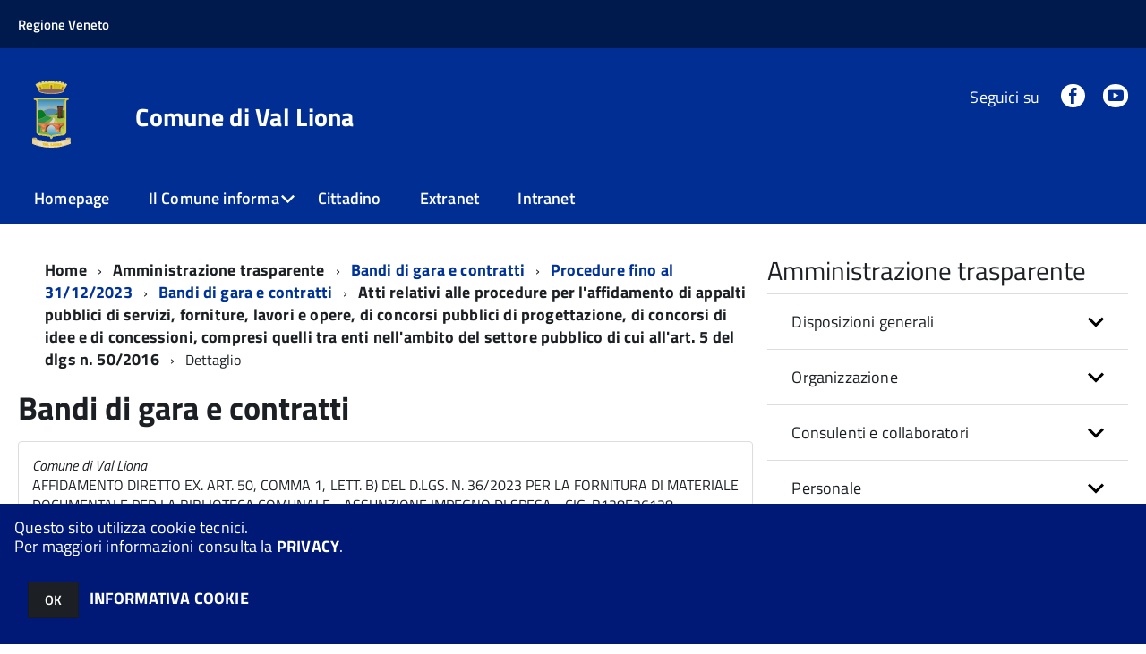

--- FILE ---
content_type: text/html;charset=ISO-8859-1
request_url: https://servizionline.comune.valliona.vi.it/c024123/zf/index.php/bandi-di-gara/bandi-di-gara/bando/serialBando/1336
body_size: 142621
content:
<!DOCTYPE html>
<!--[if IE 8]><html class="no-js ie89 ie8" lang="it"><![endif]-->
<!--[if IE 9]><html class="no-js ie89 ie9" lang="it"><![endif]-->
<!--[if (gte IE 9)|!(IE)]><!-->
<html class="no-js" lang="it">
<!--<![endif]-->

<head>
	<title>Comune di Val Liona (VI)</title>
	<meta http-equiv="Content-Type" content="text/html; charset=windows-1252">
	<meta name="Author" content="Comune di Val Liona (VI)">
	<meta http-equiv="x-ua-compatible" content="ie=edge">
	<meta name="viewport" content="width=device-width, initial-scale=1">
	<!-- include HTML5shim per Explorer 8 -->
	<script src="/km/design-web-toolkit/build/vendor/modernizr.js"></script>

	<link media="all" rel="stylesheet" href="/km/design-web-toolkit/build/build.css">

	<link as="style" rel="preload" href="/km/design-web-toolkit/build/font-titillium-web.css">
	<link rel="stylesheet" href="/km/design-web-toolkit/build/font-titillium-web.css">

	<script src="/km/design-web-toolkit/build/vendor/jquery.min.js"></script>

		
				<meta name="Description" content="Comune di Val Liona">
		<meta property="og:description" content="Comune di Val Liona">
	
	
	
	<script>
		var x = "";
		var baseUrl = '/c024123/';
		var fullBaseUrl = 'https://servizionline.comune.valliona.vi.it/c024123/';
		var ente = "c024123";
	</script>


					<script src="/c024123/km/scripts.js?041437&tm=1602832646" type="text/javascript"></script>
	
		<script>
		$(document).ready(function() {
			var maxSizeLimit = 83886080;
			if (maxSizeLimit < window.fineUploaderConf.validation.sizeLimit) {
				window.fineUploaderConf.validation.sizeLimit = maxSizeLimit;
			}

					});
	</script>

			<script src="/c024123/km/bootstrap/js/bootstrap.min.js" type="text/javascript"></script>
		<script src="/c024123/km/bootstrap/bootstrap.halley.js" type="text/javascript"></script>
		<link rel="stylesheet" type="text/css" href="/c024123/km/bootstrap/css/bootstrap.min.css" media="screen">
		<link rel="stylesheet" type="text/css" href="/c024123/km/bootstrap/bootstrap-override.css" media="screen">
		<!--[if lt IE 9]>
		  <script src="https://oss.maxcdn.com/libs/html5shiv/3.7.0/html5shiv.js"></script>
		  <script src="https://oss.maxcdn.com/libs/respond.js/1.3.0/respond.min.js"></script>
		<![endif]-->
	

									<link rel="stylesheet" type="text/css" href="/c024123/km/style.css?041437&tm=1698761541" media="screen">
			
	
		
		
	<link rel="stylesheet" type="text/css" href="/c024123/km/css-static/print.css" media="print">

	
	
	

	<script src="/c024123/editor/CKeditor/ckeditor.js" type="text/javascript"></script>
	<!--[if IE 7]>
	  <link rel="stylesheet"  type="text/css" href="/c024123/km/css-static/ie7.css">
	<![endif]-->

	
	
	
			<link rel="icon" href="/favicon.png" type="image/png">
	
	<link rel="stylesheet" type="text/css" href="/c024123/km/css/accessibilita.php?nocache=1768674047" media="screen">

	<style>
		#main {
			min-height: 350px
		}

		;
	</style>

	<script>
		/* IE8 Cross Browser masonry */
		var masonryAddEventListener = function(element, eventName, funz, arg) {
			if (element.addEventListener) {
				element.addEventListener(eventName, funz, arg);
			} else {
				element.attachEvent(eventName, funz);
			}
		};

		if (!Object.create) {
			Object.create = function(proto, props) {
				if (typeof props !== "undefined") {
					throw "The multiple-argument version of Object.create is not provided by this browser and cannot be shimmed.";
				}

				function ctor() {}
				ctor.prototype = proto;
				return new ctor();
			};
		}
		/*!
		 * Masonry PACKAGED v4.0.0
		 * Cascading grid layout library
		 * http://masonry.desandro.com
		 * MIT License
		 * by David DeSandro
		 */

		! function(t, e) {
			"use strict";
			"function" == typeof define && define.amd ? define("jquery-bridget/jquery-bridget", ["jquery"], function(i) {
				e(t, i)
			}) : "object" == typeof module && module.exports ? module.exports = e(t, require("jquery")) : t.jQueryBridget = e(t, t.jQuery)
		}(window, function(t, e) {
			"use strict";

			function i(i, r, a) {
				function h(t, e, n) {
					var o, r = "$()." + i + '("' + e + '")';
					return t.each(function(t, h) {
						var u = a.data(h, i);
						if (!u) return void s(i + " not initialized. Cannot call methods, i.e. " + r);
						var d = u[e];
						if (!d || "_" == e.charAt(0)) return void s(r + " is not a valid method");
						var c = d.apply(u, n);
						o = void 0 === o ? c : o
					}), void 0 !== o ? o : t
				}

				function u(t, e) {
					t.each(function(t, n) {
						var o = a.data(n, i);
						o ? (o.option(e), o._init()) : (o = new r(n, e), a.data(n, i, o))
					})
				}
				a = a || e || t.jQuery, a && (r.prototype.option || (r.prototype.option = function(t) {
					a.isPlainObject(t) && (this.options = a.extend(!0, this.options, t))
				}), a.fn[i] = function(t) {
					if ("string" == typeof t) {
						var e = o.call(arguments, 1);
						return h(this, t, e)
					}
					return u(this, t), this
				}, n(a))
			}

			function n(t) {
				!t || t && t.bridget || (t.bridget = i)
			}
			var o = Array.prototype.slice,
				r = t.console,
				s = "undefined" == typeof r ? function() {} : function(t) {
					r.error(t)
				};
			return n(e || t.jQuery), i
		}),
		function(t, e) {
			"function" == typeof define && define.amd ? define("ev-emitter/ev-emitter", e) : "object" == typeof module && module.exports ? module.exports = e() : t.EvEmitter = e()
		}(this, function() {
			function t() {}
			var e = t.prototype;
			return e.on = function(t, e) {
				if (t && e) {
					var i = this._events = this._events || {},
						n = i[t] = i[t] || [];
					return -1 == n.indexOf(e) && n.push(e), this
				}
			}, e.once = function(t, e) {
				if (t && e) {
					this.on(t, e);
					var i = this._onceEvents = this._onceEvents || {},
						n = i[t] = i[t] || [];
					return n[e] = !0, this
				}
			}, e.off = function(t, e) {
				var i = this._events && this._events[t];
				if (i && i.length) {
					var n = i.indexOf(e);
					return -1 != n && i.splice(n, 1), this
				}
			}, e.emitEvent = function(t, e) {
				var i = this._events && this._events[t];
				if (i && i.length) {
					var n = 0,
						o = i[n];
					e = e || [];
					for (var r = this._onceEvents && this._onceEvents[t]; o;) {
						var s = r && r[o];
						s && (this.off(t, o), delete r[o]), o.apply(this, e), n += s ? 0 : 1, o = i[n]
					}
					return this
				}
			}, t
		}),
		function(t, e) {
			"use strict";
			"function" == typeof define && define.amd ? define("get-size/get-size", [], function() {
				return e()
			}) : "object" == typeof module && module.exports ? module.exports = e() : t.getSize = e()
		}(window, function() {
			"use strict";

			function t(t) {
				var e = parseFloat(t),
					i = -1 == t.indexOf("%") && !isNaN(e);
				return i && e
			}

			function e() {}

			function i() {
				for (var t = {
						width: 0,
						height: 0,
						innerWidth: 0,
						innerHeight: 0,
						outerWidth: 0,
						outerHeight: 0
					}, e = 0; u > e; e++) {
					var i = h[e];
					t[i] = 0
				}
				return t
			}

			function n(t) {
				var e = getComputedStyle(t);
				return e || a("Style returned " + e + ". Are you running this code in a hidden iframe on Firefox? See http://bit.ly/getsizebug1"), e
			}

			function o() {
				if (!d) {
					d = !0;
					var e = document.createElement("div");
					e.style.width = "200px", e.style.padding = "1px 2px 3px 4px", e.style.borderStyle = "solid", e.style.borderWidth = "1px 2px 3px 4px", e.style.boxSizing = "border-box";
					var i = document.body || document.documentElement;
					i.appendChild(e);
					var o = n(e);
					r.isBoxSizeOuter = s = 200 == t(o.width), i.removeChild(e)
				}
			}

			function r(e) {
				if (o(), "string" == typeof e && (e = document.querySelector(e)), e && "object" == typeof e && e.nodeType) {
					var r = n(e);
					if ("none" == r.display) return i();
					var a = {};
					a.width = e.offsetWidth, a.height = e.offsetHeight;
					for (var d = a.isBorderBox = "border-box" == r.boxSizing, c = 0; u > c; c++) {
						var l = h[c],
							f = r[l],
							m = parseFloat(f);
						a[l] = isNaN(m) ? 0 : m
					}
					var p = a.paddingLeft + a.paddingRight,
						g = a.paddingTop + a.paddingBottom,
						y = a.marginLeft + a.marginRight,
						v = a.marginTop + a.marginBottom,
						_ = a.borderLeftWidth + a.borderRightWidth,
						E = a.borderTopWidth + a.borderBottomWidth,
						z = d && s,
						b = t(r.width);
					b !== !1 && (a.width = b + (z ? 0 : p + _));
					var x = t(r.height);
					return x !== !1 && (a.height = x + (z ? 0 : g + E)), a.innerWidth = a.width - (p + _), a.innerHeight = a.height - (g + E), a.outerWidth = a.width + y, a.outerHeight = a.height + v, a
				}
			}
			var s, a = "undefined" == typeof console ? e : function(t) {
					console.error(t)
				},
				h = ["paddingLeft", "paddingRight", "paddingTop", "paddingBottom", "marginLeft", "marginRight", "marginTop", "marginBottom", "borderLeftWidth", "borderRightWidth", "borderTopWidth", "borderBottomWidth"],
				u = h.length,
				d = !1;
			return r
		}),
		function(t, e) {
			"use strict";
			"function" == typeof define && define.amd ? define("matches-selector/matches-selector", e) : "object" == typeof module && module.exports ? module.exports = e() : t.matchesSelector = e()
		}(window, function() {
			"use strict";
			var t = function() {
				var t = Element.prototype;
				if (t.matches) return "matches";
				if (t.matchesSelector) return "matchesSelector";
				for (var e = ["webkit", "moz", "ms", "o"], i = 0; i < e.length; i++) {
					var n = e[i],
						o = n + "MatchesSelector";
					if (t[o]) return o
				}
			}();
			return function(e, i) {
				return e[t](i)
			}
		}),
		function(t, e) {
			"use strict";
			"function" == typeof define && define.amd ? define("fizzy-ui-utils/utils", ["matches-selector/matches-selector"], function(i) {
				return e(t, i)
			}) : "object" == typeof module && module.exports ? module.exports = e(t, require("desandro-matches-selector")) : t.fizzyUIUtils = e(t, t.matchesSelector)
		}(window, function(t, e) {
			var i = {};
			i.extend = function(t, e) {
				for (var i in e) t[i] = e[i];
				return t
			}, i.modulo = function(t, e) {
				return (t % e + e) % e
			}, i.makeArray = function(t) {
				var e = [];
				if (Array.isArray(t)) e = t;
				else if (t && "number" == typeof t.length)
					for (var i = 0; i < t.length; i++) e.push(t[i]);
				else e.push(t);
				return e
			}, i.removeFrom = function(t, e) {
				var i = t.indexOf(e); - 1 != i && t.splice(i, 1)
			}, i.getParent = function(t, i) {
				for (; t != document.body;)
					if (t = t.parentNode, e(t, i)) return t
			}, i.getQueryElement = function(t) {
				return "string" == typeof t ? document.querySelector(t) : t
			}, i.handleEvent = function(t) {
				var e = "on" + t.type;
				this[e] && this[e](t)
			}, i.filterFindElements = function(t, n) {
				t = i.makeArray(t);
				var o = [];
				return t.forEach(function(t) {
					if (t instanceof HTMLElement) {
						if (!n) return void o.push(t);
						e(t, n) && o.push(t);
						for (var i = t.querySelectorAll(n), r = 0; r < i.length; r++) o.push(i[r])
					}
				}), o
			}, i.debounceMethod = function(t, e, i) {
				var n = t.prototype[e],
					o = e + "Timeout";
				t.prototype[e] = function() {
					var t = this[o];
					t && clearTimeout(t);
					var e = arguments,
						r = this;
					this[o] = setTimeout(function() {
						n.apply(r, e), delete r[o]
					}, i || 100)
				}
			}, i.docReady = function(t) {
				"complete" == document.readyState ? t() : masonryAddEventListener(document, "DOMContentLoaded", t)
			}, i.toDashed = function(t) {
				return t.replace(/(.)([A-Z])/g, function(t, e, i) {
					return e + "-" + i
				}).toLowerCase()
			};
			var n = t.console;
			return i.htmlInit = function(e, o) {
				i.docReady(function() {
					var r = i.toDashed(o),
						s = "data-" + r,
						a = document.querySelectorAll("[" + s + "]"),
						h = document.querySelectorAll(".js-" + r),
						u = i.makeArray(a).concat(i.makeArray(h)),
						d = s + "-options",
						c = t.jQuery;
					u.forEach(function(t) {
						var i, r = t.getAttribute(s) || t.getAttribute(d);
						try {
							i = r && JSON.parse(r)
						} catch (a) {
							return void(n && n.error("Error parsing " + s + " on " + t.className + ": " + a))
						}
						var h = new e(t, i);
						c && c.data(t, o, h)
					})
				})
			}, i
		}),
		function(t, e) {
			"function" == typeof define && define.amd ? define("outlayer/item", ["ev-emitter/ev-emitter", "get-size/get-size"], function(i, n) {
				return e(t, i, n)
			}) : "object" == typeof module && module.exports ? module.exports = e(t, require("ev-emitter"), require("get-size")) : (t.Outlayer = {}, t.Outlayer.Item = e(t, t.EvEmitter, t.getSize))
		}(window, function(t, e, i) {
			"use strict";

			function n(t) {
				for (var e in t) return !1;
				return e = null, !0
			}

			function o(t, e) {
				t && (this.element = t, this.layout = e, this.position = {
					x: 0,
					y: 0
				}, this._create())
			}

			function r(t) {
				return t.replace(/([A-Z])/g, function(t) {
					return "-" + t.toLowerCase()
				})
			}
			var s = document.documentElement.style,
				a = "string" == typeof s.transition ? "transition" : "WebkitTransition",
				h = "string" == typeof s.transform ? "transform" : "WebkitTransform",
				u = {
					WebkitTransition: "webkitTransitionEnd",
					transition: "transitionend"
				} [a],
				d = [h, a, a + "Duration", a + "Property"],
				c = o.prototype = Object.create(e.prototype);
			c.constructor = o, c._create = function() {
				this._transn = {
					ingProperties: {},
					clean: {},
					onEnd: {}
				}, this.css({
					position: "absolute"
				})
			}, c.handleEvent = function(t) {
				var e = "on" + t.type;
				this[e] && this[e](t)
			}, c.getSize = function() {
				this.size = i(this.element)
			}, c.css = function(t) {
				var e = this.element.style;
				for (var i in t) {
					var n = d[i] || i;
					e[n] = t[i]
				}
			}, c.getPosition = function() {
				var t = getComputedStyle(this.element),
					e = this.layout._getOption("originLeft"),
					i = this.layout._getOption("originTop"),
					n = t[e ? "left" : "right"],
					o = t[i ? "top" : "bottom"],
					r = this.layout.size,
					s = -1 != n.indexOf("%") ? parseFloat(n) / 100 * r.width : parseInt(n, 10),
					a = -1 != o.indexOf("%") ? parseFloat(o) / 100 * r.height : parseInt(o, 10);
				s = isNaN(s) ? 0 : s, a = isNaN(a) ? 0 : a, s -= e ? r.paddingLeft : r.paddingRight, a -= i ? r.paddingTop : r.paddingBottom, this.position.x = s, this.position.y = a
			}, c.layoutPosition = function() {
				var t = this.layout.size,
					e = {},
					i = this.layout._getOption("originLeft"),
					n = this.layout._getOption("originTop"),
					o = i ? "paddingLeft" : "paddingRight",
					r = i ? "left" : "right",
					s = i ? "right" : "left",
					a = this.position.x + t[o];
				e[r] = this.getXValue(a), e[s] = "";
				var h = n ? "paddingTop" : "paddingBottom",
					u = n ? "top" : "bottom",
					d = n ? "bottom" : "top",
					c = this.position.y + t[h];
				e[u] = this.getYValue(c), e[d] = "", this.css(e), this.emitEvent("layout", [this])
			}, c.getXValue = function(t) {
				var e = this.layout._getOption("horizontal");
				return this.layout.options.percentPosition && !e ? t / this.layout.size.width * 100 + "%" : t + "px"
			}, c.getYValue = function(t) {
				var e = this.layout._getOption("horizontal");
				return this.layout.options.percentPosition && e ? t / this.layout.size.height * 100 + "%" : t + "px"
			}, c._transitionTo = function(t, e) {
				this.getPosition();
				var i = this.position.x,
					n = this.position.y,
					o = parseInt(t, 10),
					r = parseInt(e, 10),
					s = o === this.position.x && r === this.position.y;
				if (this.setPosition(t, e), s && !this.isTransitioning) return void this.layoutPosition();
				var a = t - i,
					h = e - n,
					u = {};
				u.transform = this.getTranslate(a, h), this.transition({
					to: u,
					onTransitionEnd: {
						transform: this.layoutPosition
					},
					isCleaning: !0
				})
			}, c.getTranslate = function(t, e) {
				var i = this.layout._getOption("originLeft"),
					n = this.layout._getOption("originTop");
				return t = i ? t : -t, e = n ? e : -e, "translate3d(" + t + "px, " + e + "px, 0)"
			}, c.goTo = function(t, e) {
				this.setPosition(t, e), this.layoutPosition()
			}, c.moveTo = c._transitionTo, c.setPosition = function(t, e) {
				this.position.x = parseInt(t, 10), this.position.y = parseInt(e, 10)
			}, c._nonTransition = function(t) {
				this.css(t.to), t.isCleaning && this._removeStyles(t.to);
				for (var e in t.onTransitionEnd) t.onTransitionEnd[e].call(this)
			}, c._transition = function(t) {
				if (!parseFloat(this.layout.options.transitionDuration)) return void this._nonTransition(t);
				var e = this._transn;
				for (var i in t.onTransitionEnd) e.onEnd[i] = t.onTransitionEnd[i];
				for (i in t.to) e.ingProperties[i] = !0, t.isCleaning && (e.clean[i] = !0);
				if (t.from) {
					this.css(t.from);
					var n = this.element.offsetHeight;
					n = null
				}
				this.enableTransition(t.to), this.css(t.to), this.isTransitioning = !0
			};
			var l = "opacity," + r(d.transform || "transform");
			c.enableTransition = function() {
				this.isTransitioning || (this.css({
					transitionProperty: l,
					transitionDuration: this.layout.options.transitionDuration
				}), masonryAddEventListener(this.element, u, this, !1))
			}, c.transition = o.prototype[a ? "_transition" : "_nonTransition"], c.onwebkitTransitionEnd = function(t) {
				this.ontransitionend(t)
			}, c.onotransitionend = function(t) {
				this.ontransitionend(t)
			};
			var f = {
				"-webkit-transform": "transform"
			};
			c.ontransitionend = function(t) {
				if (t.target === this.element) {
					var e = this._transn,
						i = f[t.propertyName] || t.propertyName;
					if (delete e.ingProperties[i], n(e.ingProperties) && this.disableTransition(), i in e.clean && (this.element.style[t.propertyName] = "", delete e.clean[i]), i in e.onEnd) {
						var o = e.onEnd[i];
						o.call(this), delete e.onEnd[i]
					}
					this.emitEvent("transitionEnd", [this])
				}
			}, c.disableTransition = function() {
				this.removeTransitionStyles(), this.element.removeEventListener(u, this, !1), this.isTransitioning = !1
			}, c._removeStyles = function(t) {
				var e = {};
				for (var i in t) e[i] = "";
				this.css(e)
			};
			var m = {
				transitionProperty: "",
				transitionDuration: ""
			};
			return c.removeTransitionStyles = function() {
				this.css(m)
			}, c.removeElem = function() {
				this.element.parentNode.removeChild(this.element), this.css({
					display: ""
				}), this.emitEvent("remove", [this])
			}, c.remove = function() {
				return a && parseFloat(this.layout.options.transitionDuration) ? (this.once("transitionEnd", function() {
					this.removeElem()
				}), void this.hide()) : void this.removeElem()
			}, c.reveal = function() {
				delete this.isHidden, this.css({
					display: ""
				});
				var t = this.layout.options,
					e = {},
					i = this.getHideRevealTransitionEndProperty("visibleStyle");
				e[i] = this.onRevealTransitionEnd, this.transition({
					from: t.hiddenStyle,
					to: t.visibleStyle,
					isCleaning: !0,
					onTransitionEnd: e
				})
			}, c.onRevealTransitionEnd = function() {
				this.isHidden || this.emitEvent("reveal")
			}, c.getHideRevealTransitionEndProperty = function(t) {
				var e = this.layout.options[t];
				if (e.opacity) return "opacity";
				for (var i in e) return i
			}, c.hide = function() {
				this.isHidden = !0, this.css({
					display: ""
				});
				var t = this.layout.options,
					e = {},
					i = this.getHideRevealTransitionEndProperty("hiddenStyle");
				e[i] = this.onHideTransitionEnd, this.transition({
					from: t.visibleStyle,
					to: t.hiddenStyle,
					isCleaning: !0,
					onTransitionEnd: e
				})
			}, c.onHideTransitionEnd = function() {
				this.isHidden && (this.css({
					display: "none"
				}), this.emitEvent("hide"))
			}, c.destroy = function() {
				this.css({
					position: "",
					left: "",
					right: "",
					top: "",
					bottom: "",
					transition: "",
					transform: ""
				})
			}, o
		}),
		function(t, e) {
			"use strict";
			"function" == typeof define && define.amd ? define("outlayer/outlayer", ["ev-emitter/ev-emitter", "get-size/get-size", "fizzy-ui-utils/utils", "./item"], function(i, n, o, r) {
				return e(t, i, n, o, r)
			}) : "object" == typeof module && module.exports ? module.exports = e(t, require("ev-emitter"), require("get-size"), require("fizzy-ui-utils"), require("./item")) : t.Outlayer = e(t, t.EvEmitter, t.getSize, t.fizzyUIUtils, t.Outlayer.Item)
		}(window, function(t, e, i, n, o) {
			"use strict";

			function r(t, e) {
				var i = n.getQueryElement(t);
				if (!i) return void(a && a.error("Bad element for " + this.constructor.namespace + ": " + (i || t)));
				this.element = i, h && (this.$element = h(this.element)), this.options = n.extend({}, this.constructor.defaults), this.option(e);
				var o = ++d;
				this.element.outlayerGUID = o, c[o] = this, this._create();
				var r = this._getOption("initLayout");
				r && this.layout()
			}

			function s(t) {
				function e() {
					t.apply(this, arguments)
				}
				return e.prototype = Object.create(t.prototype), e.prototype.constructor = e, e
			}
			var a = t.console,
				h = t.jQuery,
				u = function() {},
				d = 0,
				c = {};
			r.namespace = "outlayer", r.Item = o, r.defaults = {
				containerStyle: {
					position: "relative"
				},
				initLayout: !0,
				originLeft: !0,
				originTop: !0,
				resize: !0,
				resizeContainer: !0,
				transitionDuration: "0.4s",
				hiddenStyle: {
					opacity: 0,
					transform: "scale(0.001)"
				},
				visibleStyle: {
					opacity: 1,
					transform: "scale(1)"
				}
			};
			var l = r.prototype;
			return n.extend(l, e.prototype), l.option = function(t) {
				n.extend(this.options, t)
			}, l._getOption = function(t) {
				var e = this.constructor.compatOptions[t];
				return e && void 0 !== this.options[e] ? this.options[e] : this.options[t]
			}, r.compatOptions = {
				initLayout: "isInitLayout",
				horizontal: "isHorizontal",
				layoutInstant: "isLayoutInstant",
				originLeft: "isOriginLeft",
				originTop: "isOriginTop",
				resize: "isResizeBound",
				resizeContainer: "isResizingContainer"
			}, l._create = function() {
				this.reloadItems(), this.stamps = [], this.stamp(this.options.stamp), n.extend(this.element.style, this.options.containerStyle);
				var t = this._getOption("resize");
				t && this.bindResize()
			}, l.reloadItems = function() {
				this.items = this._itemize(this.element.children)
			}, l._itemize = function(t) {
				for (var e = this._filterFindItemElements(t), i = this.constructor.Item, n = [], o = 0; o < e.length; o++) {
					var r = e[o],
						s = new i(r, this);
					n.push(s)
				}
				return n
			}, l._filterFindItemElements = function(t) {
				return n.filterFindElements(t, this.options.itemSelector)
			}, l.getItemElements = function() {
				return this.items.map(function(t) {
					return t.element
				})
			}, l.layout = function() {
				this._resetLayout(), this._manageStamps();
				var t = this._getOption("layoutInstant"),
					e = void 0 !== t ? t : !this._isLayoutInited;
				this.layoutItems(this.items, e), this._isLayoutInited = !0
			}, l._init = l.layout, l._resetLayout = function() {
				this.getSize()
			}, l.getSize = function() {
				this.size = i(this.element)
			}, l._getMeasurement = function(t, e) {
				var n, o = this.options[t];
				o ? ("string" == typeof o ? n = this.element.querySelector(o) : o instanceof HTMLElement && (n = o), this[t] = n ? i(n)[e] : o) : this[t] = 0
			}, l.layoutItems = function(t, e) {
				t = this._getItemsForLayout(t), this._layoutItems(t, e), this._postLayout()
			}, l._getItemsForLayout = function(t) {
				return t.filter(function(t) {
					return !t.isIgnored
				})
			}, l._layoutItems = function(t, e) {
				if (this._emitCompleteOnItems("layout", t), t && t.length) {
					var i = [];
					t.forEach(function(t) {
						var n = this._getItemLayoutPosition(t);
						n.item = t, n.isInstant = e || t.isLayoutInstant, i.push(n)
					}, this), this._processLayoutQueue(i)
				}
			}, l._getItemLayoutPosition = function() {
				return {
					x: 0,
					y: 0
				}
			}, l._processLayoutQueue = function(t) {
				t.forEach(function(t) {
					this._positionItem(t.item, t.x, t.y, t.isInstant)
				}, this)
			}, l._positionItem = function(t, e, i, n) {
				n ? t.goTo(e, i) : t.moveTo(e, i)
			}, l._postLayout = function() {
				this.resizeContainer()
			}, l.resizeContainer = function() {
				var t = this._getOption("resizeContainer");
				if (t) {
					var e = this._getContainerSize();
					e && (this._setContainerMeasure(e.width, !0), this._setContainerMeasure(e.height, !1))
				}
			}, l._getContainerSize = u, l._setContainerMeasure = function(t, e) {
				if (void 0 !== t) {
					var i = this.size;
					i.isBorderBox && (t += e ? i.paddingLeft + i.paddingRight + i.borderLeftWidth + i.borderRightWidth : i.paddingBottom + i.paddingTop + i.borderTopWidth + i.borderBottomWidth), t = Math.max(t, 0), this.element.style[e ? "width" : "height"] = t + "px"
				}
			}, l._emitCompleteOnItems = function(t, e) {
				function i() {
					o.dispatchEvent(t + "Complete", null, [e])
				}

				function n() {
					s++, s == r && i()
				}
				var o = this,
					r = e.length;
				if (!e || !r) return void i();
				var s = 0;
				e.forEach(function(e) {
					e.once(t, n)
				})
			}, l.dispatchEvent = function(t, e, i) {
				var n = e ? [e].concat(i) : i;
				if (this.emitEvent(t, n), h)
					if (this.$element = this.$element || h(this.element), e) {
						var o = h.Event(e);
						o.type = t, this.$element.trigger(o, i)
					} else this.$element.trigger(t, i)
			}, l.ignore = function(t) {
				var e = this.getItem(t);
				e && (e.isIgnored = !0)
			}, l.unignore = function(t) {
				var e = this.getItem(t);
				e && delete e.isIgnored
			}, l.stamp = function(t) {
				t = this._find(t), t && (this.stamps = this.stamps.concat(t), t.forEach(this.ignore, this))
			}, l.unstamp = function(t) {
				t = this._find(t), t && t.forEach(function(t) {
					n.removeFrom(this.stamps, t), this.unignore(t)
				}, this)
			}, l._find = function(t) {
				return t ? ("string" == typeof t && (t = this.element.querySelectorAll(t)), t = n.makeArray(t)) : void 0
			}, l._manageStamps = function() {
				this.stamps && this.stamps.length && (this._getBoundingRect(), this.stamps.forEach(this._manageStamp, this))
			}, l._getBoundingRect = function() {
				var t = this.element.getBoundingClientRect(),
					e = this.size;
				this._boundingRect = {
					left: t.left + e.paddingLeft + e.borderLeftWidth,
					top: t.top + e.paddingTop + e.borderTopWidth,
					right: t.right - (e.paddingRight + e.borderRightWidth),
					bottom: t.bottom - (e.paddingBottom + e.borderBottomWidth)
				}
			}, l._manageStamp = u, l._getElementOffset = function(t) {
				var e = t.getBoundingClientRect(),
					n = this._boundingRect,
					o = i(t),
					r = {
						left: e.left - n.left - o.marginLeft,
						top: e.top - n.top - o.marginTop,
						right: n.right - e.right - o.marginRight,
						bottom: n.bottom - e.bottom - o.marginBottom
					};
				return r
			}, l.handleEvent = n.handleEvent, l.bindResize = function() {
				masonryAddEventListener(t, "resize", this), this.isResizeBound = !0
			}, l.unbindResize = function() {
				t.removeEventListener("resize", this), this.isResizeBound = !1
			}, l.onresize = function() {
				this.resize()
			}, n.debounceMethod(r, "onresize", 100), l.resize = function() {
				this.isResizeBound && this.needsResizeLayout() && this.layout()
			}, l.needsResizeLayout = function() {
				var t = i(this.element),
					e = this.size && t;
				return e && t.innerWidth !== this.size.innerWidth
			}, l.addItems = function(t) {
				var e = this._itemize(t);
				return e.length && (this.items = this.items.concat(e)), e
			}, l.appended = function(t) {
				var e = this.addItems(t);
				e.length && (this.layoutItems(e, !0), this.reveal(e))
			}, l.prepended = function(t) {
				var e = this._itemize(t);
				if (e.length) {
					var i = this.items.slice(0);
					this.items = e.concat(i), this._resetLayout(), this._manageStamps(), this.layoutItems(e, !0), this.reveal(e), this.layoutItems(i)
				}
			}, l.reveal = function(t) {
				this._emitCompleteOnItems("reveal", t), t && t.length && t.forEach(function(t) {
					t.reveal()
				})
			}, l.hide = function(t) {
				this._emitCompleteOnItems("hide", t), t && t.length && t.forEach(function(t) {
					t.hide()
				})
			}, l.revealItemElements = function(t) {
				var e = this.getItems(t);
				this.reveal(e)
			}, l.hideItemElements = function(t) {
				var e = this.getItems(t);
				this.hide(e)
			}, l.getItem = function(t) {
				for (var e = 0; e < this.items.length; e++) {
					var i = this.items[e];
					if (i.element == t) return i
				}
			}, l.getItems = function(t) {
				t = n.makeArray(t);
				var e = [];
				return t.forEach(function(t) {
					var i = this.getItem(t);
					i && e.push(i)
				}, this), e
			}, l.remove = function(t) {
				var e = this.getItems(t);
				this._emitCompleteOnItems("remove", e), e && e.length && e.forEach(function(t) {
					t.remove(), n.removeFrom(this.items, t)
				}, this)
			}, l.destroy = function() {
				var t = this.element.style;
				t.height = "", t.position = "", t.width = "", this.items.forEach(function(t) {
					t.destroy()
				}), this.unbindResize();
				var e = this.element.outlayerGUID;
				delete c[e], delete this.element.outlayerGUID, h && h.removeData(this.element, this.constructor.namespace)
			}, r.data = function(t) {
				t = n.getQueryElement(t);
				var e = t && t.outlayerGUID;
				return e && c[e]
			}, r.create = function(t, e) {
				var i = s(r);
				return i.defaults = n.extend({}, r.defaults), n.extend(i.defaults, e), i.compatOptions = n.extend({}, r.compatOptions), i.namespace = t, i.data = r.data, i.Item = s(o), n.htmlInit(i, t), h && h.bridget && h.bridget(t, i), i
			}, r.Item = o, r
		}),
		function(t, e) {
			"function" == typeof define && define.amd ? define(["outlayer/outlayer", "get-size/get-size"], e) : "object" == typeof module && module.exports ? module.exports = e(require("outlayer"), require("get-size")) : t.Masonry = e(t.Outlayer, t.getSize)
		}(window, function(t, e) {
			var i = t.create("masonry");
			return i.compatOptions.fitWidth = "isFitWidth", i.prototype._resetLayout = function() {
				this.getSize(), this._getMeasurement("columnWidth", "outerWidth"), this._getMeasurement("gutter", "outerWidth"), this.measureColumns(), this.colYs = [];
				for (var t = 0; t < this.cols; t++) this.colYs.push(0);
				this.maxY = 0
			}, i.prototype.measureColumns = function() {
				if (this.getContainerWidth(), !this.columnWidth) {
					var t = this.items[0],
						i = t && t.element;
					this.columnWidth = i && e(i).outerWidth || this.containerWidth
				}
				var n = this.columnWidth += this.gutter,
					o = this.containerWidth + this.gutter,
					r = o / n,
					s = n - o % n,
					a = s && 1 > s ? "round" : "floor";
				r = Math[a](r), this.cols = Math.max(r, 1)
			}, i.prototype.getContainerWidth = function() {
				var t = this._getOption("fitWidth"),
					i = t ? this.element.parentNode : this.element,
					n = e(i);
				this.containerWidth = n && n.innerWidth
			}, i.prototype._getItemLayoutPosition = function(t) {
				t.getSize();
				var e = t.size.outerWidth % this.columnWidth,
					i = e && 1 > e ? "round" : "ceil",
					n = Math[i](t.size.outerWidth / this.columnWidth);
				n = Math.min(n, this.cols);
				for (var o = this._getColGroup(n), r = Math.min.apply(Math, o), s = o.indexOf(r), a = {
						x: this.columnWidth * s,
						y: r
					}, h = r + t.size.outerHeight, u = this.cols + 1 - o.length, d = 0; u > d; d++) this.colYs[s + d] = h;
				return a
			}, i.prototype._getColGroup = function(t) {
				if (2 > t) return this.colYs;
				for (var e = [], i = this.cols + 1 - t, n = 0; i > n; n++) {
					var o = this.colYs.slice(n, n + t);
					e[n] = Math.max.apply(Math, o)
				}
				return e
			}, i.prototype._manageStamp = function(t) {
				var i = e(t),
					n = this._getElementOffset(t),
					o = this._getOption("originLeft"),
					r = o ? n.left : n.right,
					s = r + i.outerWidth,
					a = Math.floor(r / this.columnWidth);
				a = Math.max(0, a);
				var h = Math.floor(s / this.columnWidth);
				h -= s % this.columnWidth ? 0 : 1, h = Math.min(this.cols - 1, h);
				for (var u = this._getOption("originTop"), d = (u ? n.top : n.bottom) + i.outerHeight, c = a; h >= c; c++) this.colYs[c] = Math.max(d, this.colYs[c])
			}, i.prototype._getContainerSize = function() {
				this.maxY = Math.max.apply(Math, this.colYs);
				var t = {
					height: this.maxY
				};
				return this._getOption("fitWidth") && (t.width = this._getContainerFitWidth()), t
			}, i.prototype._getContainerFitWidth = function() {
				for (var t = 0, e = this.cols; --e && 0 === this.colYs[e];) t++;
				return (this.cols - t) * this.columnWidth - this.gutter
			}, i.prototype.needsResizeLayout = function() {
				var t = this.containerWidth;
				return this.getContainerWidth(), t != this.containerWidth
			}, i
		});


		/*!
		 * imagesLoaded PACKAGED v4.1.1
		 * JavaScript is all like "You images are done yet or what?"
		 * MIT License
		 */
		! function(t, e) {
			"function" == typeof define && define.amd ? define("ev-emitter/ev-emitter", e) : "object" == typeof module && module.exports ? module.exports = e() : t.EvEmitter = e()
		}("undefined" != typeof window ? window : this, function() {
			function t() {}
			var e = t.prototype;
			return e.on = function(t, e) {
				if (t && e) {
					var i = this._events = this._events || {},
						n = i[t] = i[t] || [];
					return -1 == n.indexOf(e) && n.push(e), this
				}
			}, e.once = function(t, e) {
				if (t && e) {
					this.on(t, e);
					var i = this._onceEvents = this._onceEvents || {},
						n = i[t] = i[t] || {};
					return n[e] = !0, this
				}
			}, e.off = function(t, e) {
				var i = this._events && this._events[t];
				if (i && i.length) {
					var n = i.indexOf(e);
					return -1 != n && i.splice(n, 1), this
				}
			}, e.emitEvent = function(t, e) {
				var i = this._events && this._events[t];
				if (i && i.length) {
					var n = 0,
						o = i[n];
					e = e || [];
					for (var r = this._onceEvents && this._onceEvents[t]; o;) {
						var s = r && r[o];
						s && (this.off(t, o), delete r[o]), o.apply(this, e), n += s ? 0 : 1, o = i[n]
					}
					return this
				}
			}, t
		}),
		function(t, e) {
			"use strict";
			"function" == typeof define && define.amd ? define(["ev-emitter/ev-emitter"], function(i) {
				return e(t, i)
			}) : "object" == typeof module && module.exports ? module.exports = e(t, require("ev-emitter")) : t.imagesLoaded = e(t, t.EvEmitter)
		}(window, function(t, e) {
			function i(t, e) {
				for (var i in e) t[i] = e[i];
				return t
			}

			function n(t) {
				var e = [];
				if (Array.isArray(t)) e = t;
				else if ("number" == typeof t.length)
					for (var i = 0; i < t.length; i++) e.push(t[i]);
				else e.push(t);
				return e
			}

			function o(t, e, r) {
				return this instanceof o ? ("string" == typeof t && (t = document.querySelectorAll(t)), this.elements = n(t), this.options = i({}, this.options), "function" == typeof e ? r = e : i(this.options, e), r && this.on("always", r), this.getImages(), h && (this.jqDeferred = new h.Deferred), void setTimeout(function() {
					this.check()
				}.bind(this))) : new o(t, e, r)
			}

			function r(t) {
				this.img = t
			}

			function s(t, e) {
				this.url = t, this.element = e, this.img = new Image
			}
			var h = t.jQuery,
				a = t.console;
			o.prototype = Object.create(e.prototype), o.prototype.options = {}, o.prototype.getImages = function() {
				this.images = [], this.elements.forEach(this.addElementImages, this)
			}, o.prototype.addElementImages = function(t) {
				"IMG" == t.nodeName && this.addImage(t), this.options.background === !0 && this.addElementBackgroundImages(t);
				var e = t.nodeType;
				if (e && d[e]) {
					for (var i = t.querySelectorAll("img"), n = 0; n < i.length; n++) {
						var o = i[n];
						this.addImage(o)
					}
					if ("string" == typeof this.options.background) {
						var r = t.querySelectorAll(this.options.background);
						for (n = 0; n < r.length; n++) {
							var s = r[n];
							this.addElementBackgroundImages(s)
						}
					}
				}
			};
			var d = {
				1: !0,
				9: !0,
				11: !0
			};
			return o.prototype.addElementBackgroundImages = function(t) {
				var e = getComputedStyle(t);
				if (e)
					for (var i = /url\((['"])?(.*?)\1\)/gi, n = i.exec(e.backgroundImage); null !== n;) {
						var o = n && n[2];
						o && this.addBackground(o, t), n = i.exec(e.backgroundImage)
					}
			}, o.prototype.addImage = function(t) {
				var e = new r(t);
				this.images.push(e)
			}, o.prototype.addBackground = function(t, e) {
				var i = new s(t, e);
				this.images.push(i)
			}, o.prototype.check = function() {
				function t(t, i, n) {
					setTimeout(function() {
						e.progress(t, i, n)
					})
				}
				var e = this;
				return this.progressedCount = 0, this.hasAnyBroken = !1, this.images.length ? void this.images.forEach(function(e) {
					e.once("progress", t), e.check()
				}) : void this.complete()
			}, o.prototype.progress = function(t, e, i) {
				this.progressedCount++, this.hasAnyBroken = this.hasAnyBroken || !t.isLoaded, this.emitEvent("progress", [this, t, e]), this.jqDeferred && this.jqDeferred.notify && this.jqDeferred.notify(this, t), this.progressedCount == this.images.length && this.complete(), this.options.debug && a && a.log("progress: " + i, t, e)
			}, o.prototype.complete = function() {
				var t = this.hasAnyBroken ? "fail" : "done";
				if (this.isComplete = !0, this.emitEvent(t, [this]), this.emitEvent("always", [this]), this.jqDeferred) {
					var e = this.hasAnyBroken ? "reject" : "resolve";
					this.jqDeferred[e](this)
				}
			}, r.prototype = Object.create(e.prototype), r.prototype.check = function() {
				var t = this.getIsImageComplete();
				return t ? void this.confirm(0 !== this.img.naturalWidth, "naturalWidth") : (this.proxyImage = new Image, masonryAddEventListener(this.proxyImage, "load", this), masonryAddEventListener(this.proxyImage, "error", this), masonryAddEventListener(this.img, "load", this), masonryAddEventListener(this.img, "error", this), void(this.proxyImage.src = this.img.src))
			}, r.prototype.getIsImageComplete = function() {
				return this.img.complete && void 0 !== this.img.naturalWidth
			}, r.prototype.confirm = function(t, e) {
				this.isLoaded = t, this.emitEvent("progress", [this, this.img, e])
			}, r.prototype.handleEvent = function(t) {
				var e = "on" + t.type;
				this[e] && this[e](t)
			}, r.prototype.onload = function() {
				this.confirm(!0, "onload"), this.unbindEvents()
			}, r.prototype.onerror = function() {
				this.confirm(!1, "onerror"), this.unbindEvents()
			}, r.prototype.unbindEvents = function() {
				this.proxyImage.removeEventListener("load", this), this.proxyImage.removeEventListener("error", this), this.img.removeEventListener("load", this), this.img.removeEventListener("error", this)
			}, s.prototype = Object.create(r.prototype), s.prototype.check = function() {
				masonryAddEventListener(this.img, "load", this), masonryAddEventListener(this.img, "error", this), this.img.src = this.url;
				var t = this.getIsImageComplete();
				t && (this.confirm(0 !== this.img.naturalWidth, "naturalWidth"), this.unbindEvents())
			}, s.prototype.unbindEvents = function() {
				this.img.removeEventListener("load", this), this.img.removeEventListener("error", this)
			}, s.prototype.confirm = function(t, e) {
				this.isLoaded = t, this.emitEvent("progress", [this, this.element, e])
			}, o.makeJQueryPlugin = function(e) {
				e = e || t.jQuery, e && (h = e, h.fn.imagesLoaded = function(t, e) {
					var i = new o(this, t, e);
					return i.jqDeferred.promise(h(this))
				})
			}, o.makeJQueryPlugin(), o
		});

		/*!
		 * Dirty Patch LeftToRight Masonry
		 * by David DeSandro
		 */
		Masonry.prototype._getItemLayoutPosition = function(t) {
			t.getSize();
			var i = t.size.outerWidth % this.columnWidth,
				o = Math[i && i < 1 ? "round" : "ceil"](t.size.outerWidth / this.columnWidth);
			o = Math.min(o, this.cols);
			for (var s = this._getColGroup(o), e = this.items.indexOf(t) % this.cols, h = s[e], n = {
					x: this.columnWidth * e,
					y: h
				}, r = h + t.size.outerHeight, u = this.cols + 1 - s.length, l = 0; l < u; l++) this.colYs[e + l] = r;
			return n
		};
	</script>
</head>

<body class="t-Pac">
				<div id="cookie-bar" class="CookieBar js-CookieBar u-background-95 u-padding-r-all" aria-hidden="true">
			<!--
			<p>
				<button id="cookiesRefuseEx" style="top: 0; right: 0; position: absolute; margin-bottom: 0 !important; margin-left: 0 !important;" class="Button Button--default u-text-r-xxs u-inlineBlock u-margin-r-all">X</button>
			</p>
			-->
			<p class="u-color-white u-text-r-xs u-lineHeight-m u-padding-r-bottom">Questo sito utilizza cookie tecnici.
				<!--  <br>Rifiutando verranno utilizzati i soli <b>cookie tecnici</b>, necessari al funzionamento del sito.-->
				<br>Per maggiori informazioni consulta la <b><a class="u-color-white u-text-r-xs u-lineHeight-m u-padding-r-bottom" href="/c024123/zf/index.php/privacy/index/privacy">PRIVACY</a></b>.
			</p>
			<p>
				<button id="cookiesRefuse" class="Button Button--default u-text-r-xxs u-inlineBlock u-margin-r-all" style="margin-right: 0.5em !important; margin-bottom: 0.2em !important; margin-top: 0.1em !important;">
					OK
				</button>
				<!--  
				<button class="Button Button--default u-text-r-xxs u-inlineBlock u-margin-r-all"
							id="cookiesRefuse" style="margin-left: 0 !important; margin-bottom: 0.2em !important; margin-top: 0.1em !important;">
					Rifiuta
				</button>
				-->
				<b><a class="u-color-white u-text-r-xs u-lineHeight-m u-padding-r-bottom" href="/c024123/zf/index.php/privacy/index/cookie">INFORMATIVA COOKIE</a></b>
			</p>
		</div>
	
	<ul class="Skiplinks js-fr-bypasslinks u-hiddenPrint">
		<li><a href="#main">Vai al Contenuto</a></li>
		<li><a class="js-fr-offcanvas-open" href="#menu" aria-controls="menu" aria-label="accedi al menu" title="accedi al menu">Vai alla navigazione del sito</a></li>
	</ul>

	<div id="messaggio-anteprima-attiva" class="htoast-anteprima-container" style="display:none">
		<div class="htoast-anteprima-info">
			<div class="htoast-anteprima-message">
				Stai visualizzando il sito in modalit&agrave; anteprima
			</div>
		</div>
	</div>

	
				<header class="Header Headroom--fixed js-Headroom u-hiddenPrint">
					<div class="Header-banner ">
													<div class="Header-owner Headroom-hideme ">
																									<a href=""><span><a target='_blank' href='https://www.regione.veneto.it/'>Regione Veneto</a></span></a>
																<div class="Header-languages">
																										</div>
								<div class="Header-user hidden-xs">
																			 																	</div>
							</div>
											</div>

											<div class="Header-navbar u-background-50">
							<div class="u-layout-wide Grid Grid--alignMiddle u-layoutCenter">
								<div class="Header-logo Grid-cell" aria-hidden="true">
																			<a href="/c024123/index.php" tabindex="-1">
											<img src='https://servizionline.comune.valliona.vi.it/c024123/zf/index.php/kamaleonte/index/logo/preview/0' height='75'  alt='Logo Comune'>										</a>
																	</div>

								<div class="Header-title Grid-cell">
									<h1 class="Header-titleLink">
										<a href="/c024123/">
											<style type="text/css">/*inizio blocco Tasti Covid*/
#block94 .fa {display: inline-block;
  font-style: normal;
  font-variant: normal;
  text-rendering: auto;
  font-size: 1.25em !important;
}

#block94 a{
  font-size: 1.15em !important;
}

#block94 .u-textCenter{
  text-align:center !important;
}

#block94 .u-borderRadius-m.u-text-h5.u-textCenter.u-padding-all-m a{
  color:white !important;
}
#block94 .u-borderRadius-m {
border-radius:0 !important;
}
/* fine blocco Tasti Covid*/

/*inizio blocco Tasti EVIDENZA*/
#block96 .fa {display: inline-block;
  font-style: normal;
  font-variant: normal;
  text-rendering: auto;
  font-size: 1.25em !important;
}

#block96 a{
  font-size: 1.15em !important;
}

#block96 .u-textCenter{
  text-align:center !important;
}

#block96 .u-borderRadius-m.u-text-h5.u-textCenter.u-padding-all-m a{
  color:white !important;
}
#block96 .u-borderRadius-m {
border-radius:0 !important;
}
/* fine blocco Tasti Evidenza*/
/*inizio blocco tasti secondari*/
#block85 .fa {display: inline-block;
  font-style: normal;
  font-variant: normal;
  text-rendering: auto;
  font-size: 1.25em !important;
}

#block85 a{
  font-size: 1.15em !important;
}

#block85 .u-textCenter{
  text-align:center !important;
}

#block85 .u-borderRadius-m.u-text-h5.u-textCenter.u-padding-all-m a{
  color:white !important;
}
#block85 .u-borderRadius-m {
border-radius:0 !important;
}
/* fine blocco tasti secondari*/

/* INIZIO blocco news */
/* box con immagine e testo */
#block4 .u-nbfc.u-border-all-xxs.u-color-grey-30.u-background-white{
  height: 550px !important;
}
#block4 .u-text-r-l.u-padding-r-all.u-layout-prose{
  height: 330px;
  position: relative;
}
#block4 .u-text-r-l.u-padding-r-all.u-layout-prose:after{
    content: '';
    position: absolute;
    left: 0;
    right: 0;
    height: 80px;
}
#block4 .u-text-r-l.u-padding-r-all.u-layout-prose:after{
  bottom: 0;
  background-image: linear-gradient(to top, rgba(255,255,255,1), rgba(255,255,255,0));
}
#block4 .u-text-r-l.u-padding-r-all.u-nbfc.u-background-white.block-italia.block-content.block-content-news {
margin:0px !important;
}
/* Fine blocco news */
</style>
<a href="https://www.comune.valliona.vi.it/">Comune di Val Liona</a><br>
											<small></small>
										</a>
									</h1>
								</div>

								<div class="Header-searchTrigger Grid-cell">
																	</div>

								<div class="Header-utils Grid-cell">
																			<div class="Header-social Headroom-hideme">
											<p>Seguici su</p>
											<ul class="Header-socialIcons">
																									<li><a href="https://facebook.com/comunevalliona" title="Facebook"><span class="Icon-facebook"></span><span class="u-hiddenVisually">Facebook</span></a></li>
																																																	<li><a href="https://www.youtube.com/channel/UCfnmFXRlgzV_GXarnsU_suQ" title="Youtube"><span class="Icon-youtube"></span><span class="u-hiddenVisually">Youtube</span></a></li>
																							</ul>
										</div>
									
									<div class="Header-search" id="header-search">
																			</div>
								</div>

								<div class="Header-toggle Grid-cell">
									<a class="Hamburger-toggleContainer js-fr-offcanvas-open u-nojsDisplayInlineBlock u-lg-hidden u-md-hidden" href="#menu" aria-controls="menu" aria-label="accedi al menu" title="accedi al menu">
										<span class="Hamburger-toggle" role="presentation"></span>
										<span class="Header-toggleText" role="presentation">Menu</span>
									</a>
								</div>

							</div>
						</div>
						<!-- Header-navbar -->
					
											<div class="Headroom-hideme u-textCenter u-hidden u-sm-hidden u-md-block u-lg-block" id="hMegaMenuDivParent">
							<nav class="Megamenu Megamenu--default js-megamenu " data-rel=".Offcanvas .Treeview"></nav>
						</div>
									</header>
				<section class="Offcanvas Offcanvas--right Offcanvas--modal js-fr-offcanvas u-jsVisibilityHidden u-nojsDisplayNone u-hiddenPrint" id="menu">
					<h2 class="u-hiddenVisually">Menu di navigazione</h2>
					<div class="Offcanvas-content u-background-white">
						<div class="Offcanvas-toggleContainer u-background-70 u-jsHidden">
							<a class="Hamburger-toggleContainer u-block u-color-white u-padding-bottom-xxl u-padding-left-s u-padding-top-xxl js-fr-offcanvas-close" aria-controls="menu" aria-label="esci dalla navigazione" title="esci dalla navigazione" href="#">
								<span class="Hamburger-toggle is-active" aria-hidden="true">
								</span>
							</a>
						</div>
						<nav>
														<ul class='Linklist Linklist--padded Treeview Treeview--default js-Treeview u-text-r-xs '>			<li>
				<a data-megamenu-class="" accesskey="H" href="https://www.comune.valliona.vi.it" >Homepage</a></li>			<li>
				<a data-megamenu-class="" accesskey="F" href="javascript:void(0)" >Il Comune informa</a><ul><li><a>Accesso agli atti</a><div class='hidden-xs'>Il servizio consente la consultazione degli atti amministrativi in corso di pubblicazione all'Albo Pretorio on-line, nonchè degli atti la cui pubblicazione è scaduta.</div><ul><li  id='halley-menu-item-93'><a href='/c024123/mc/mc_p_ricerca.php' target='_self'>Albo pretorio</a></li><li  id='halley-menu-item-94'><a href='/c024123/mc/mc_matri_p_ricerca.php' target='_self'>Pubblicazioni di matrimonio</a></li><li  id='halley-menu-item-95'><a href='/c024123/zf/index.php/atti-amministrativi/delibere' target='_self'>Delibere</a></li><li  id='halley-menu-item-96'><a href='/c024123/zf/index.php/atti-amministrativi/determine' target='_self'>Determine</a></li><li  id='halley-menu-item-97'><a href='/c024123/zf/index.php/atti-amministrativi/ordinanze' target='_self'>Ordinanze</a></li><li  id='halley-menu-item-317'><a href='/c024123/zf/index.php/atti-amministrativi/decreti' target='_self'>Decreti</a></li></ul></li></ul><ul><li><a>Amministrazione trasparente</a><div class='hidden-xs'>In questa sezione sono pubblicati, raggruppati secondo le indicazioni di legge, documenti, informazioni e dati concernenti l'organizzazione dell' amministrazione, le attivita' e le sue modalita' di realizzazione.</div><ul><li  id='halley-menu-item-237'><a href='/c024123/zf/index.php/trasparenza/index/index' target='_self'>Amministrazione trasparente</a></li></ul></li></ul></li>			<li>
				<a data-megamenu-class="" accesskey="C" href="https://servizionline.comune.valliona.vi.it/po/po_login.php" >Cittadino</a></li>			<li>
				<a data-megamenu-class="" accesskey="E" href="https://servizionline.comune.valliona.vi.it/po/po_exlogin.php" >Extranet</a></li>			<li>
				<a data-megamenu-class="" accesskey="T" href="https://servizionline.comune.valliona.vi.it/c024123/hh/login.php" >Intranet</a></li></ul>						</nav>
					</div>
				</section>
											
						
			<div id="main" >
				<div class="u-layout-wide u-layoutCenter u-text-r-l u-padding-r-top u-layout-r-withGutter u-margin-r-bottom">
																<div class="Grid Grid--withGutter">
							<div class="Grid-cell u-md-size8of12 u-lg-size8of12">
																																											<nav aria-label="sei qui:" role="navigation"><ul class="Breadcrumb"><li class="Breadcrumb-item"><a class="Breadcrumb-link u-color-50" href="/c024123/hh/index.php">Home</a></li><li class="Breadcrumb-item"><a class="Breadcrumb-link u-color-50" href="/c024123/zf/index.php/trasparenza/index/index">Amministrazione trasparente</a></li><li class="Breadcrumb-item"><span class="Breadcrumb-link u-color-50 H-Breadcrumb-nolink">Bandi di gara e contratti</span></li><li class="Breadcrumb-item"><span class="Breadcrumb-link u-color-50 H-Breadcrumb-nolink">Procedure fino al 31/12/2023</span></li><li class="Breadcrumb-item"><span class="Breadcrumb-link u-color-50 H-Breadcrumb-nolink">Bandi di gara e contratti</span></li><li class="Breadcrumb-item"><a class="Breadcrumb-link u-color-50" href="/c024123/zf/index.php/bandi-di-gara/bandi-di-gara/tabelle-riassuntive">Atti relativi alle procedure per l'affidamento di appalti pubblici di servizi, forniture, lavori e opere, di concorsi pubblici di progettazione, di concorsi di idee e di concessioni, compresi quelli tra enti nell'ambito del settore pubblico di cui all'art. 5 del dlgs n. 50/2016</a></li><li class="Breadcrumb-item">Dettaglio</li></ul></nav>									
																			<h2 class='u-text-h2'>
																																	Bandi di gara e contratti										</h2>
									
									
									
										<div class="panel panel-default">
		<div class="panel-body">
			<em>Comune di Val Liona</em>
			<div class="text-justify">
				AFFIDAMENTO DIRETTO EX. ART. 50, COMMA 1, LETT. B) DEL D.LGS. N. 36/2023 PER LA FORNITURA DI  MATERIALE DOCUMENTALE PER LA BIBLIOTECA COMUNALE - ASSUNZIONE IMPEGNO DI SPESA - CIG. 	B128E36128.			</div>
							<br>
				<strong>CIG</strong> B128E36128											</div>
	</div>
	<div class="panel panel-default">
		<div class="panel-heading">Dettaglio</div>
		<div class="panel-body">
							<div class="row detail-row">
					<div class="col-md-4 detail-label">Stazione appaltante</div>
					<div class="col-md-8 detail-value">
						Comune di Val Liona					</div>
				</div>
			
							<div class="row detail-row">
					<div class="col-md-4 detail-label">Codice fiscale SA</div>
					<div class="col-md-8 detail-value">
						04078130244					</div>
				</div>
			
			
							<div class="row detail-row">
					<div class="col-md-4 detail-label">Importo</div>
					<div class="col-md-8 detail-value">
						1.284,00&euro;					</div>
				</div>
			
			
							<div class="row detail-row">
					<div class="col-md-4 detail-label">Data pubblicazione/affidamento</div>
					<div class="col-md-8 detail-value">
						10/05/2024					</div>
				</div>
			
							<div class="row detail-row">
					<div class="col-md-4 detail-label">Data scadenza</div>
					<div class="col-md-8 detail-value">
						30/06/2024					</div>
				</div>
			
			
			
			
			
							<div class="row detail-row">
					<div class="col-md-4 detail-label">Scelta del contraente</div>
					<div class="col-md-8 detail-value">
						AFFIDAMENTO DIRETTO					</div>
				</div>
			
			
										
												<div class="row detail-row">
						<div class="col-md-4 detail-label">Pubbl. delib./determ.</div>
						<div class="col-md-8 detail-value">
																						Pubblicazione n. 144								del 2024														</div>
					</div>
							

							<div class="row detail-row">
					<div class="col-md-4 detail-label">Determina</div>
					<div class="col-md-8 detail-value">
																			<a target='_blank' href='/c024123/zf/index.php/atti-amministrativi/determine/dettaglio/atto/GTlRreEB5PT0-H/mosdoc/1'>
								reg.gen. 85 del 10/04/2024								<span class="fa fa-external-link"></span>
							</a>
											</div>
				</div>
			
					</div>
	</div>

				<div class="panel panel-success">
			<div class="panel-heading">Esito del bando</div>
			<div class="panel-body">
									
	<div class="row detail-row">
		<div class="col-md-4 detail-label">Pubblicato</div>
		<div class="col-md-8 detail-value">
			10/05/2024		</div>
	</div>

			<div class="row detail-row">
			<div class="col-md-4 detail-label">Determina</div>
			<div class="col-md-8 detail-value">
													<a target='_blank' href='/c024123/zf/index.php/atti-amministrativi/determine/dettaglio/atto/GTlRreEB5PT0-H/mosdoc/1'>
						reg.gen. 85 del 10/04/2024						<span class="fa fa-external-link"></span>
					</a>
							</div>
		</div>
	
	
	
			<div class="row detail-row">
			<div class="col-md-4 detail-label">Data inizio lavori</div>
			<div class="col-md-8 detail-value">
				10/05/2024			</div>
		</div>
	
			<div class="row detail-row">
			<div class="col-md-4 detail-label">Data fine lavori</div>
			<div class="col-md-8 detail-value">
				30/06/2024			</div>
		</div>
	
	
				<div class="row detail-row">
		<div class="col-md-4 detail-label">Imp. aggiudicazione</div>
		<div class="col-md-8 detail-value">
			1.284,00&euro;		</div>
	</div>
	
																																																																														<div class="row detail-row">
					<div class="col-md-4 detail-label">Imp. somme liquidate 2024</div>
					<div class="col-md-8 detail-value">
						944,85&euro;					</div>
				</div>
								
	
			<br>
		<h3>Aggiudicatari</h3>
		<table class='cms-table'>
			<thead>
				<tr>
					<th class="hidden-xs">Ragione sociale</th>
					<th class="hidden-xs">Codice fiscale/P.Iva</th>
					<th class="visible-xs">Operatori aggiudicatari</th>
				</tr>
			</thead>
			<tbody>
									<tr>
						<td class="hidden-xs">
														Leggere Srl a socio unico							<div class="small"></div>

						</td>
						<td class="hidden-xs">02511020162</td>
						<td class="visible-xs">
														Leggere Srl a socio unico<br>
							<div class="small">
								02511020162<br>
															</div>
						</td>
					</tr>
							</tbody>
		</table>
				</div>
		</div>
	
	
			<div class="panel panel-default">
			<div class="panel-heading">Elenco degli operatori invitati a presentare offerte/numero di offerenti che hanno partecipato al procedimento</div>
			<div class="panel-body">
				<table class='cms-table'>
					<thead>
						<tr>
							<th class="hidden-xs">Ragione sociale</th>
							<th class="hidden-xs">Codice fiscale/P.Iva</th>
							<th class="visible-xs">Operatori invitati</th>
						</tr>
					</thead>
					<tbody>
													<tr>
								<td class="hidden-xs">
																		Leggere Srl a socio unico									<div class="small"></div>
								</td>
								<td class="hidden-xs">02511020162</td>
								<td class="visible-xs">
																		Leggere Srl a socio unico<br>
									<div class="small">
										02511020162<br>
																			</div>
								</td>
							</tr>
											</tbody>
				</table>
			</div>
		</div>
	
	
			<div class="panel panel-default">
			<div class="panel-heading">Referente</div>
			<div class="panel-body">
									<div class="row detail-row">
						<div class="col-md-4 detail-label">Ufficio</div>
						<div class="col-md-8 detail-value">
							AREA AMMINISTRATIVO-TRIBUTARIA						</div>
					</div>
				
									<div class="row detail-row">
						<div class="col-md-4 detail-label">Responsabile</div>
						<div class="col-md-8 detail-value">
							Pistore Laura						</div>
					</div>
				
				
				
				
							</div>
		</div>
	
		<em>Data ultimo aggiornamento dei dati: 22/05/2024 09:32</em>
				</div>

		<aside class="Grid-cell u-md-size4of12 u-lg-size4of12">
			<h2>Amministrazione trasparente</h2>    	
<ul class='Linklist Linklist--padded Treeview Treeview--default js-Treeview u-text-r-xs' id='h-m-i-1'>
	<ul><li class='folder' id='halley-menu-item-336'><a style='display:none!important;' href='/c024123/zf/index.php/trasparenza/index/index'>Disposizioni generali</a><a href='#' target='_self'>Disposizioni generali</a><ul><li class='folder' id='halley-menu-item-199'><a style='display:none!important;' href='/c024123/zf/index.php/trasparenza/index/index'>Atti generali</a><a href='#' target='_self'>Atti generali</a><ul><li  id='halley-menu-item-502'><a href='/c024123/zf/index.php/trasparenza/index/index/categoria/334' target='_self'>Riferimenti normativi su organizzazione e attivit&agrave;</a></li><li  id='halley-menu-item-394'><a href='/c024123/zf/index.php/trasparenza/index/index/categoria/241' target='_self'>Atti amministrativi generali</a></li><li  id='halley-menu-item-668'><a href='/c024123/zf/index.php/trasparenza/index/index/categoria/485' target='_self'>Documenti di programmazione strategico-gestionale</a></li><li class='folder' id='halley-menu-item-665'><a style='display:none!important;' href='/c024123/zf/index.php/trasparenza/index/index'>Statuti e leggi regionali</a><a href='#' target='_self'>Statuti e leggi regionali</a><ul><li  id='halley-menu-item-337'><a href='/c024123/zf/index.php/trasparenza/index/index/categoria/186' target='_self'>Statuto Comunale</a></li><li  id='halley-menu-item-626'><a href='/c024123/zf/index.php/trasparenza/index/index/categoria/444' target='_self'>Statuto consulta giovanile di Val Liona</a></li><li  id='halley-menu-item-666'><a href='/c024123/zf/index.php/trasparenza/index/index/categoria/483' target='_self'>Statuto Regionale e norme</a></li></ul></li><li class='folder' id='halley-menu-item-664'><a style='display:none!important;' href='/c024123/zf/index.php/trasparenza/index/index'>Piano Integrato di Attivit&agrave; e Organizzazione</a><a href='#' target='_self'>Piano Integrato di Attivit&agrave; e Organizzazione</a><ul><li  id='halley-menu-item-687'><a href='/c024123/zf/index.php/trasparenza/index/index/categoria/505' target='_self'>Piano integrato di attivita' e organizzazione (PIAO) 2024-2026</a></li><li  id='halley-menu-item-688'><a href='/c024123/zf/index.php/trasparenza/index/index/categoria/506' target='_self'>Piano integrato di attivita' e organizzazione (PIAO) 2023-2025</a></li></ul></li><li  id='halley-menu-item-555'><a href='/c024123/zf/index.php/trasparenza/index/index/categoria/385' target='_self'>Manuale di gestione documentale, dell'archivio e del protocollo.</a></li><li  id='halley-menu-item-400'><a href='/c024123/zf/index.php/trasparenza/index/index/categoria/247' target='_self'> Codice disciplinare e codice di condotta</a></li></ul></li><li  id='halley-menu-item-190'><a href='/c024123/zf/index.php/trasparenza/index/index/categoria/141' target='_self'>Oneri informativi per cittadini e imprese</a></li></ul></li><li class='folder' id='halley-menu-item-125'><a style='display:none!important;' href='/c024123/zf/index.php/trasparenza/index/index'>Organizzazione</a><a href='#' target='_self'>Organizzazione</a><ul><li  id='halley-menu-item-126'><a href='/c024123/zf/index.php/trasparenza/index/index/categoria/78' target='_self'>Titolari di incarichi politici, di amministrazione, di direzione o di governo</a></li><li class='folder' id='halley-menu-item-623'><a style='display:none!important;' href='/c024123/zf/index.php/trasparenza/index/index'>Articolazione degli uffici</a><a href='#' target='_self'>Articolazione degli uffici</a><ul><li  id='halley-menu-item-129'><a href='/c024123/zf/index.php/trasparenza/index/index/categoria/81' target='_self'>Articolazione degli uffici</a></li><li  id='halley-menu-item-236'><a href='/c024123/zf/index.php/trasparenza/index/index/categoria/161' target='_self'>Organigramma</a></li></ul></li><li  id='halley-menu-item-130'><a href='/c024123/zf/index.php/trasparenza/index/index/categoria/82' target='_self'>Telefono e posta elettronica</a></li></ul></li><li class='folder' id='halley-menu-item-131'><a style='display:none!important;' href='/c024123/zf/index.php/trasparenza/index/index'>Consulenti e collaboratori</a><a href='#' target='_self'>Consulenti e collaboratori</a><ul><li  id='halley-menu-item-320'><a href='/c024123/zf/index.php/trasparenza/index/index/categoria/169' target='_self'>Titolari di incarichi di collaborazione o consulenza</a></li></ul></li><li class='folder' id='halley-menu-item-132'><a style='display:none!important;' href='/c024123/zf/index.php/trasparenza/index/index'>Personale</a><a href='#' target='_self'>Personale</a><ul><li class='folder' id='halley-menu-item-322'><a style='display:none!important;' href='/c024123/zf/index.php/trasparenza/index/index'>Titolari di incarichi dirigenziali amministrativi di vertice</a><a href='#' target='_self'>Titolari di incarichi dirigenziali amministrativi di vertice</a><ul><li  id='halley-menu-item-357'><a href='/c024123/zf/index.php/trasparenza/index/index/categoria/205' target='_self'>Segretario comunale</a></li></ul></li><li class='folder' id='halley-menu-item-764'><a style='display:none!important;' href='/c024123/zf/index.php/trasparenza/index/index'>Titolari di incarichi dirigenziali (dirigenti non generali)</a><a href='#' target='_self'>Titolari di incarichi dirigenziali (dirigenti non generali)</a><ul><li  id='halley-menu-item-765'><a href='/c024123/zf/index.php/trasparenza/index/index/categoria/583' target='_self'>Incarichi dirigenziali</a></li><li  id='halley-menu-item-766'><a href='/c024123/zf/index.php/trasparenza/index/index/categoria/584' target='_self'>Posti di funzione disponibili</a></li><li  id='halley-menu-item-767'><a href='/c024123/zf/index.php/trasparenza/index/index/categoria/585' target='_self'>Ruolo dirigenti</a></li></ul></li><li  id='halley-menu-item-768'><a href='/c024123/zf/index.php/trasparenza/index/index/categoria/586' target='_self'>Dirigenti cessati</a></li><li  id='halley-menu-item-672'><a href='/c024123/zf/index.php/trasparenza/index/index/categoria/489' target='_self'>Sanzioni per mancata comunicazione dei dati</a></li><li class='folder' id='halley-menu-item-135'><a style='display:none!important;' href='/c024123/zf/index.php/trasparenza/index/index'>Posizioni organizzative</a><a href='#' target='_self'>Posizioni organizzative</a><ul><li  id='halley-menu-item-614'><a href='/c024123/zf/index.php/trasparenza/index/index/categoria/432' target='_self'> Servizio Amministrativo Tributario</a></li><li  id='halley-menu-item-613'><a href='/c024123/zf/index.php/trasparenza/index/index/categoria/431' target='_self'>Servizi Tecnici</a></li><li  id='halley-menu-item-615'><a href='/c024123/zf/index.php/trasparenza/index/index/categoria/433' target='_self'>Servizio Economico Finanziario</a></li></ul></li><li class='folder' id='halley-menu-item-136'><a style='display:none!important;' href='/c024123/zf/index.php/trasparenza/index/index'>Dotazione organica</a><a href='#' target='_self'>Dotazione organica</a><ul><li  id='halley-menu-item-730'><a href='/c024123/zf/index.php/trasparenza/index/index/categoria/548' target='_self'>Conto annuale del personale</a></li><li  id='halley-menu-item-731'><a href='/c024123/zf/index.php/trasparenza/index/index/categoria/549' target='_self'>Costo del personale non a tempo indeterminato</a></li></ul></li><li class='folder' id='halley-menu-item-137'><a style='display:none!important;' href='/c024123/zf/index.php/trasparenza/index/index'>Personale non a tempo indeterminato</a><a href='#' target='_self'>Personale non a tempo indeterminato</a><ul><li  id='halley-menu-item-732'><a href='/c024123/zf/index.php/trasparenza/index/index/categoria/550' target='_self'>Personale non a tempo indeterminato</a></li><li  id='halley-menu-item-733'><a href='/c024123/zf/index.php/trasparenza/index/index/categoria/551' target='_self'>Costo del personale non a tempo indeterminato</a></li></ul></li><li  id='halley-menu-item-138'><a href='/c024123/zf/index.php/trasparenza/index/index/categoria/90' target='_self'>Tassi di assenza</a></li><li  id='halley-menu-item-139'><a href='/c024123/zf/index.php/trasparenza/index/index/categoria/91' target='_self'>Incarichi conferiti e autorizzati ai dipendenti (dirigenti e non dirigenti)</a></li><li  id='halley-menu-item-140'><a href='/c024123/zf/index.php/trasparenza/index/index/categoria/92' target='_self'>Contrattazione collettiva</a></li><li class='folder' id='halley-menu-item-736'><a style='display:none!important;' href='/c024123/zf/index.php/trasparenza/index/index'>Contrattazione integrativa</a><a href='#' target='_self'>Contrattazione integrativa</a><ul><li  id='halley-menu-item-141'><a href='/c024123/zf/index.php/trasparenza/index/index/categoria/93' target='_self'>Contratti integrati</a></li><li  id='halley-menu-item-735'><a href='/c024123/zf/index.php/trasparenza/index/index/categoria/553' target='_self'>Costi contratti integrativi</a></li></ul></li><li  id='halley-menu-item-142'><a href='/c024123/zf/index.php/trasparenza/index/index/categoria/94' target='_self'>OIV</a></li></ul></li><li  id='halley-menu-item-143'><a href='/c024123/zf/index.php/bandi-di-concorso' target='_self'>Bandi di concorso</a></li><li class='folder' id='halley-menu-item-144'><a style='display:none!important;' href='/c024123/zf/index.php/trasparenza/index/index'>Performance</a><a href='#' target='_self'>Performance</a><ul><li class='folder' id='halley-menu-item-194'><a style='display:none!important;' href='/c024123/zf/index.php/trasparenza/index/index'>Sistema di misurazione e valutazione della Performance</a><a href='#' target='_self'>Sistema di misurazione e valutazione della Performance</a><ul><li  id='halley-menu-item-621'><a href='/c024123/zf/index.php/trasparenza/index/index/categoria/439' target='_self'>Sistema di misurazione della performance</a></li></ul></li><li class='folder' id='halley-menu-item-145'><a style='display:none!important;' href='/c024123/zf/index.php/trasparenza/index/index'>Piano della Performance</a><a href='#' target='_self'>Piano della Performance</a><ul><li  id='halley-menu-item-740'><a href='/c024123/zf/index.php/trasparenza/index/index/categoria/558' target='_self'>Approvazione performance 2025-2027</a></li><li  id='halley-menu-item-624'><a href='/c024123/zf/index.php/trasparenza/index/index/categoria/442' target='_self'>Approvazione performance 2024-2026</a></li><li  id='halley-menu-item-690'><a href='/c024123/zf/index.php/trasparenza/index/index/categoria/508' target='_self'>Approvazione performance 2023-2025</a></li><li  id='halley-menu-item-659'><a href='/c024123/zf/index.php/trasparenza/index/index/categoria/476' target='_self'>Approvazione performance 2022-2024</a></li><li  id='halley-menu-item-573'><a href='/c024123/zf/index.php/trasparenza/index/index/categoria/394' target='_self'>Approvazione performance 2021-2023</a></li><li  id='halley-menu-item-575'><a href='/c024123/zf/index.php/trasparenza/index/index/categoria/396' target='_self'>Approvazione performance 2020-2022</a></li><li  id='halley-menu-item-576'><a href='/c024123/zf/index.php/trasparenza/index/index/categoria/397' target='_self'>Approvazione performance 2019-2021</a></li><li  id='halley-menu-item-577'><a href='/c024123/zf/index.php/trasparenza/index/index/categoria/398' target='_self'>Approvazione performance 2018-2020</a></li><li  id='halley-menu-item-578'><a href='/c024123/zf/index.php/trasparenza/index/index/categoria/399' target='_self'>Approvazione performance 2017-2019</a></li></ul></li><li  id='halley-menu-item-146'><a href='/c024123/zf/index.php/trasparenza/index/index/categoria/98' target='_self'>Relazione sulla Performance</a></li><li  id='halley-menu-item-147'><a href='/c024123/zf/index.php/trasparenza/index/index/categoria/99' target='_self'>Ammontare complessivo dei premi</a></li><li  id='halley-menu-item-148'><a href='/c024123/zf/index.php/trasparenza/index/index/categoria/100' target='_self'>Dati relativi ai premi</a></li><li  id='halley-menu-item-235'><a href='/c024123/zf/index.php/trasparenza/index/index/categoria/160' target='_self'>Benessere organizzativo</a></li></ul></li><li class='folder' id='halley-menu-item-150'><a style='display:none!important;' href='/c024123/zf/index.php/trasparenza/index/index'>Enti controllati</a><a href='#' target='_self'>Enti controllati</a><ul><li  id='halley-menu-item-151'><a href='/c024123/zf/index.php/trasparenza/index/index/categoria/103' target='_self'>Enti pubblici vigilati</a></li><li class='folder' id='halley-menu-item-707'><a style='display:none!important;' href='/c024123/zf/index.php/trasparenza/index/index'>Dati societ&agrave; partecipate</a><a href='#' target='_self'>Dati societ&agrave; partecipate</a><ul><li  id='halley-menu-item-706'><a href='/c024123/zf/index.php/trasparenza/index/index/categoria/524' target='_self'>Dati societ&agrave; partecipate</a></li><li  id='halley-menu-item-152'><a href='/c024123/zf/index.php/trasparenza/index/index/categoria/104' target='_self'>Provvedimenti</a></li></ul></li><li  id='halley-menu-item-153'><a href='/c024123/zf/index.php/trasparenza/index/index/categoria/105' target='_self'>Enti di diritto privato controllati</a></li><li  id='halley-menu-item-154'><a href='/c024123/zf/index.php/trasparenza/index/index/categoria/106' target='_self'>Rappresentazione grafica</a></li></ul></li><li class='folder' id='halley-menu-item-475'><a style='display:none!important;' href='/c024123/zf/index.php/trasparenza/index/index'>Attivit&agrave; e procedimenti</a><a href='#' target='_self'>Attivit&agrave; e procedimenti</a><ul><li  id='halley-menu-item-479'><a href='/c024123/zf/index.php/trasparenza/index/index/categoria/314' target='_self'>Tipologie di procedimento</a></li><li  id='halley-menu-item-477'><a href='/c024123/zf/index.php/trasparenza/index/index/categoria/312' target='_self'>Dichiarazioni sostitutive e acquisizione d'ufficio dei dati</a></li></ul></li><li class='folder' id='halley-menu-item-160'><a style='display:none!important;' href='/c024123/zf/index.php/trasparenza/index/index'>Provvedimenti</a><a href='#' target='_self'>Provvedimenti</a><ul><li  id='halley-menu-item-161'><a href='/c024123/zf/index.php/trasparenza/index/index/categoria/113' target='_self'>Provvedimenti organi indirizzo-politico</a></li><li  id='halley-menu-item-162'><a href='/c024123/zf/index.php/trasparenza/index/index/categoria/114' target='_self'>Provvedimenti dirigenti amministrativi</a></li></ul></li><li class='folder' id='halley-menu-item-708'><a style='display:none!important;' href='/c024123/zf/index.php/trasparenza/index/index'>Bandi di gara e contratti</a><a href='#' target='_self'>Bandi di gara e contratti</a><ul><li  id='halley-menu-item-711'><a href='/c024123/zf/index.php/bandi-gara/avvisi/avvisi' target='_self'>Avvisi</a></li><li  id='halley-menu-item-709'><a href='/c024123/zf/index.php/bandi-gara/atti-documenti/tipologie' target='_self'>Atti e documenti di carattere generale riferiti a tutte le procedure</a></li><li  id='halley-menu-item-710'><a href='/c024123/zf/index.php/bandi-gara/atti-programmazione/atti' target='_self'>Atti relativi alla programmazione di lavori, opere, servizi e forniture</a></li><li  id='halley-menu-item-712'><a href='/c024123/zf/index.php/bandi-gara/bandi-gara/bandi' target='_self'>Bandi di gara e contratti</a></li><li class='folder' id='halley-menu-item-713'><a style='display:none!important;' href='/c024123/zf/index.php/trasparenza/index/index'>Procedure fino al 31/12/2023</a><a href='#' target='_self'>Procedure fino al 31/12/2023</a><ul><li class='folder' id='halley-menu-item-164'><a style='display:none!important;' href='/c024123/zf/index.php/trasparenza/index/index'>Bandi di gara e contratti</a><a href='#' target='_self'>Bandi di gara e contratti</a><ul><li  id='halley-menu-item-680'><a href='/c024123/zf/index.php/trasparenza/index/index/categoria/498' target='_self'>Informazioni sulle singole procedure in formato tabellare</a></li><li class='folder' id='halley-menu-item-528'><a style='display:none!important;' href='/c024123/zf/index.php/trasparenza/index/index'>Atti relativi alla programmazione di lavori, opere, servizi e forniture</a><a href='#' target='_self'>Atti relativi alla programmazione di lavori, opere, servizi e forniture</a><ul><li  id='halley-menu-item-559'><a href='/c024123/zf/index.php/bandi-di-gara/atti-programmazione' target='_self'>Atti relativi alla programmazione di lavori, opere, servizi e forniture attivi</a></li></ul></li><li  id='halley-menu-item-298'><a href='/c024123/zf/index.php/bandi-di-gara/bandi-di-gara/tabelle-riassuntive' target='_self'>Atti relativi alle procedure per l'affidamento di appalti pubblici di servizi, forniture, lavori e opere, di concorsi pubblici di progettazione, di concorsi di idee e di concessioni, compresi quelli tra enti nell'ambito del settore pubblico di cui all'art. 5 del dlgs n. 50/2016</a></li><li  id='halley-menu-item-679'><a href='/c024123/zf/index.php/trasparenza/index/index/categoria/497' target='_self'>Concessioni e partenariato pubblico privato</a></li><li  id='halley-menu-item-682'><a href='/c024123/zf/index.php/trasparenza/index/index/categoria/500' target='_self'>Affidamenti diretti di lavori, servizi e forniture di somma urgenza e di protezione civile</a></li><li  id='halley-menu-item-681'><a href='/c024123/zf/index.php/trasparenza/index/index/categoria/499' target='_self'>Affidamenti in house</a></li><li  id='halley-menu-item-683'><a href='/c024123/zf/index.php/trasparenza/index/index/categoria/501' target='_self'>Elenchi ufficiali di operatori economici riconosciuti e certificazioni</a></li><li  id='halley-menu-item-684'><a href='/c024123/zf/index.php/trasparenza/index/index/categoria/502' target='_self'>Progetti di investimento pubblico</a></li><li class='folder' id='halley-menu-item-661'><a style='display:none!important;' href='/c024123/zf/index.php/trasparenza/index/index'>Sotto-sezioni eliminate dalla Delibera n. 7 del 17 gennaio 2023</a><a href='#' target='_self'>Sotto-sezioni eliminate dalla Delibera n. 7 del 17 gennaio 2023</a><ul><li  id='halley-menu-item-286'><a href='/c024123/zf/index.php/bandi-di-gara/atti-aggiudicatori/index' target='_self'>Atti delle amministrazioni aggiudicatrici e degli enti aggiudicatori distintamente per ogni procedura</a></li><li  id='halley-menu-item-295'><a href='/c024123/zf/index.php/bandi-di-gara/bandi-di-gara/elenco/sezione/scaduti' target='_self'>Bandi di gara e contratti scaduti ed esiti</a></li><li  id='halley-menu-item-498'><a href='/c024123/zf/index.php/trasparenza/index/index/categoria/332' target='_self'>Avvisi esplorativi per manifestazioni d'interesse</a></li><li  id='halley-menu-item-291'><a href='/c024123/zf/index.php/bandi-di-gara/bandi-di-gara/elenco/sezione/attivi' target='_self'>Bandi di gara e contratti attivi</a></li><li  id='halley-menu-item-293'><a href='/c024123/zf/index.php/bandi-di-gara/bandi-di-gara/elenco/sezione/scaduti' target='_self'>Bandi di gara e contratti scaduti ed esiti</a></li><li  id='halley-menu-item-296'><a href='/c024123/zf/index.php/bandi-di-gara/bandi-di-gara/elenco/sezione/archivio' target='_self'>Bandi di gara e contratti archiviati</a></li></ul></li></ul></li></ul></li><li  id='halley-menu-item-714'><a href='/c024123/zf/index.php/trasparenza/index/index/categoria/528' target='_self'>Elenco operatori economici</a></li><li  id='halley-menu-item-755'><a href='/c024123/zf/index.php/bandi-gara/bandi-gara/bandi-fas/sez/1' target='_self'>Pubblicazione</a></li><li  id='halley-menu-item-756'><a href='/c024123/zf/index.php/bandi-gara/bandi-gara/bandi-fas/sez/2' target='_self'>Affidamento</a></li><li  id='halley-menu-item-757'><a href='/c024123/zf/index.php/bandi-gara/bandi-gara/bandi-fas/sez/3' target='_self'>Esecutiva</a></li><li  id='halley-menu-item-758'><a href='/c024123/zf/index.php/bandi-gara/bandi-gara/bandi-fas/sez/4' target='_self'>Sponsorizzazioni</a></li><li  id='halley-menu-item-759'><a href='/c024123/zf/index.php/bandi-gara/bandi-gara/bandi-fas/sez/5' target='_self'>Procedure di somma urgenza e di protezione civile</a></li><li  id='halley-menu-item-760'><a href='/c024123/zf/index.php/bandi-gara/bandi-gara/bandi-fas/sez/6' target='_self'>Finanza di progetto</a></li><li  id='halley-menu-item-761'><a href='/c024123/zf/index.php/bandi-gara/bandi-gara/bandi-fas/sez/7' target='_self'>Varianti in corso d'opera</a></li></ul></li><li class='folder' id='halley-menu-item-165'><a style='display:none!important;' href='/c024123/zf/index.php/trasparenza/index/index'>Sovvenzioni, contributi, sussidi e vantaggi economici</a><a href='#' target='_self'>Sovvenzioni, contributi, sussidi e vantaggi economici</a><ul><li class='folder' id='halley-menu-item-166'><a style='display:none!important;' href='/c024123/zf/index.php/trasparenza/index/index'>Criteri e modalità</a><a href='#' target='_self'>Criteri e modalità</a><ul><li  id='halley-menu-item-606'><a href='/c024123/zf/index.php/trasparenza/index/index/categoria/427' target='_self'>Bando borse di studio anno 2025.</a></li><li  id='halley-menu-item-770'><a href='/c024123/zf/index.php/trasparenza/index/index/categoria/588' target='_self'>Bonus centri estivi anno 2025</a></li><li  id='halley-menu-item-662'><a href='/c024123/zf/index.php/trasparenza/index/index/categoria/479' target='_self'>Bando per la concessione del contributo “Bonus Bebe’ anno 2024”</a></li><li  id='halley-menu-item-602'><a href='/c024123/zf/index.php/trasparenza/index/index/categoria/423' target='_self'>Bando per la concessione del contributo “Bonus maternit&agrave; anno 2024”</a></li><li  id='halley-menu-item-604'><a href='/c024123/zf/index.php/trasparenza/index/index/categoria/425' target='_self'>Bando per la concessione del sussidio “Primi passi anno 2024”</a></li><li  id='halley-menu-item-605'><a href='/c024123/zf/index.php/trasparenza/index/index/categoria/426' target='_self'>Bando per la concessione del contributo “Crescere in Val Liona anno 2024&quot;</a></li><li  id='halley-menu-item-607'><a href='/c024123/zf/index.php/trasparenza/index/index/categoria/428' target='_self'>AVVISO PUBBLICO  PER L’ASSEGNAZIONE DI INCENTIVI FINANZIARI ALLE ATTIVIT&Agrave; COMMERCIALI ED ARTIGIANALI DI PICCOLE E MEDIE DIMENSIONI - ANNUALIT&Agrave; 2022</a></li><li  id='halley-menu-item-595'><a href='/c024123/zf/index.php/trasparenza/index/index/categoria/416' target='_self'>BANDO CONTRIBUTO BICI ELETTRICHE</a></li><li  id='halley-menu-item-435'><a href='/c024123/zf/index.php/trasparenza/index/index/categoria/272' target='_self'>AVVISO PUBBLICO SOSTEGNO FINANZIARIO DELLE ATTIVITA’ COMMERCIALI ED ARTIGIANALI DI PICCOLE E MEDIE DIMENSIONI NEL COMUNE DI VAL LIONA</a></li><li  id='halley-menu-item-497'><a href='/c024123/zf/index.php/trasparenza/index/index/categoria/331' target='_self'>SOSTEGNO FINANZIARIO DELLE ATTIVITA’ COMMERCIALI ED ARTIGIANALI DI PICCOLE E MEDIE DIMENSIONI</a></li><li  id='halley-menu-item-522'><a href='/c024123/zf/index.php/trasparenza/index/index/categoria/353' target='_self'>BANDO PER IL CONTRIBUTO A FONDO PERDUTO PER L'ACQUISTO DI BICICLETTE ELETTRICHE A PEDALATA ASSISTITA</a></li><li  id='halley-menu-item-544'><a href='/c024123/zf/index.php/trasparenza/index/index/categoria/374' target='_self'>BANDO FONDO DI TUTELA UTENZE GAS</a></li><li  id='halley-menu-item-410'><a href='/c024123/zf/index.php/trasparenza/index/index/categoria/257' target='_self'>GIORNATA ECOLOGICA</a></li><li  id='halley-menu-item-434'><a href='/c024123/zf/index.php/trasparenza/index/index/categoria/271' target='_self'>GRUPPO VOLONTARI ANTINCENDIO BOSCHIVO</a></li></ul></li><li  id='halley-menu-item-167'><a href='/c024123/zf/index.php/trasparenza/index/index/categoria/63' target='_self'>Atti di concessione</a></li></ul></li><li class='folder' id='halley-menu-item-168'><a style='display:none!important;' href='/c024123/zf/index.php/trasparenza/index/index'>Bilanci</a><a href='#' target='_self'>Bilanci</a><ul><li class='folder' id='halley-menu-item-763'><a style='display:none!important;' href='/c024123/zf/index.php/trasparenza/index/index'>Bilancio preventivo e consuntivo</a><a href='#' target='_self'>Bilancio preventivo e consuntivo</a><ul><li class='folder' id='halley-menu-item-169'><a style='display:none!important;' href='/c024123/zf/index.php/trasparenza/index/index'>Bilancio preventivo</a><a href='#' target='_self'>Bilancio preventivo</a><ul><li  id='halley-menu-item-775'><a href='/c024123/zf/index.php/trasparenza/index/index/categoria/593' target='_self'>Bilancio di previsione 2026-2028</a></li><li  id='halley-menu-item-725'><a href='/c024123/zf/index.php/trasparenza/index/index/categoria/543' target='_self'>Bilancio di previsione 2025-2027</a></li><li  id='halley-menu-item-685'><a href='/c024123/zf/index.php/trasparenza/index/index/categoria/503' target='_self'>Bilancio di previsione 2024-2026</a></li><li  id='halley-menu-item-656'><a href='/c024123/zf/index.php/trasparenza/index/index/categoria/473' target='_self'>Bilancio di previsione 2023-2025</a></li><li  id='halley-menu-item-579'><a href='/c024123/zf/index.php/trasparenza/index/index/categoria/400' target='_self'>Bilancio di previsione 2022-2024</a></li><li  id='halley-menu-item-580'><a href='/c024123/zf/index.php/trasparenza/index/index/categoria/401' target='_self'>Bilancio di previsione 2021-2023</a></li><li  id='halley-menu-item-585'><a href='/c024123/zf/index.php/trasparenza/index/index/categoria/406' target='_self'>Bilancio di previsione 2020-2022</a></li><li  id='halley-menu-item-586'><a href='/c024123/zf/index.php/trasparenza/index/index/categoria/407' target='_self'>Bilancio di previsione 2019-2021</a></li><li  id='halley-menu-item-587'><a href='/c024123/zf/index.php/trasparenza/index/index/categoria/408' target='_self'>Bilancio di previsione 2018-2021</a></li><li  id='halley-menu-item-590'><a href='/c024123/zf/index.php/trasparenza/index/index/categoria/411' target='_self'>Bilancio di previsione 2017-2019</a></li></ul></li><li class='folder' id='halley-menu-item-738'><a style='display:none!important;' href='/c024123/zf/index.php/trasparenza/index/index'>Bilancio consuntivo</a><a href='#' target='_self'>Bilancio consuntivo</a><ul><li  id='halley-menu-item-749'><a href='/c024123/zf/index.php/trasparenza/index/index/categoria/567' target='_self'>Rendiconto 2024</a></li><li  id='halley-menu-item-705'><a href='/c024123/zf/index.php/trasparenza/index/index/categoria/523' target='_self'>Rendiconto 2023</a></li><li  id='halley-menu-item-657'><a href='/c024123/zf/index.php/trasparenza/index/index/categoria/474' target='_self'>Rendiconto 2022</a></li><li  id='halley-menu-item-581'><a href='/c024123/zf/index.php/trasparenza/index/index/categoria/402' target='_self'>Rendiconto 2021</a></li><li  id='halley-menu-item-582'><a href='/c024123/zf/index.php/trasparenza/index/index/categoria/403' target='_self'>Rendiconto 2020</a></li><li  id='halley-menu-item-583'><a href='/c024123/zf/index.php/trasparenza/index/index/categoria/404' target='_self'>Rendiconto 2019</a></li><li  id='halley-menu-item-588'><a href='/c024123/zf/index.php/trasparenza/index/index/categoria/409' target='_self'>Rendiconto 2018</a></li><li  id='halley-menu-item-589'><a href='/c024123/zf/index.php/trasparenza/index/index/categoria/410' target='_self'>Rendiconto 2017</a></li></ul></li></ul></li><li  id='halley-menu-item-170'><a href='/c024123/zf/index.php/trasparenza/index/index/categoria/121' target='_self'>Piano degli indicatori e dei risultati attesi di bilancio</a></li></ul></li><li class='folder' id='halley-menu-item-171'><a style='display:none!important;' href='/c024123/zf/index.php/trasparenza/index/index'>Beni immobili e gestione patrimonio</a><a href='#' target='_self'>Beni immobili e gestione patrimonio</a><ul><li class='folder' id='halley-menu-item-172'><a style='display:none!important;' href='/c024123/zf/index.php/trasparenza/index/index'>Patrimonio immobiliare</a><a href='#' target='_self'>Patrimonio immobiliare</a><ul><li  id='halley-menu-item-752'><a href='/c024123/zf/index.php/trasparenza/index/index/categoria/570' target='_self'>Elenco beni immobili comunali</a></li><li  id='halley-menu-item-655'><a href='/c024123/zf/index.php/trasparenza/index/index/categoria/472' target='_self'>Beni immobili confiscati alla criminalit&agrave; organizzata</a></li></ul></li><li  id='halley-menu-item-173'><a href='/c024123/zf/index.php/trasparenza/index/index/categoria/124' target='_self'>Canoni di locazione o affitto</a></li></ul></li><li class='folder' id='halley-menu-item-174'><a style='display:none!important;' href='/c024123/zf/index.php/trasparenza/index/index'>Controlli e rilievi sull'amministrazione</a><a href='#' target='_self'>Controlli e rilievi sull'amministrazione</a><ul><li class='folder' id='halley-menu-item-324'><a style='display:none!important;' href='/c024123/zf/index.php/trasparenza/index/index'>Organismi indipendenti di valutazione, nuclei di valutazione o altri oganismi con funzioni analoghe</a><a href='#' target='_self'>Organismi indipendenti di valutazione, nuclei di valutazione o altri oganismi con funzioni analoghe</a><ul><li  id='halley-menu-item-769'><a href='/c024123/zf/index.php/trasparenza/index/index/categoria/587' target='_self'>Attestazione di assolvimento degli obblighi di pubblicazione al 31.05.2025</a></li><li  id='halley-menu-item-716'><a href='/c024123/zf/index.php/trasparenza/index/index/categoria/534' target='_self'>Attestazione di assolvimento degli obblighi di pubblicazione al 31.05.2024 </a></li><li  id='halley-menu-item-695'><a href='/c024123/zf/index.php/trasparenza/index/index/categoria/513' target='_self'>Attestazione di assolvimento degli obblighi di pubblicazione al 30.11.2023 </a></li><li  id='halley-menu-item-674'><a href='/c024123/zf/index.php/trasparenza/index/index/categoria/491' target='_self'>Attestazione di assolvimento degli obblighi di pubblicazione al 30.06.2023</a></li><li  id='halley-menu-item-530'><a href='/c024123/zf/index.php/trasparenza/index/index/categoria/360' target='_self'>Rilevazione degli OIV o organismi con funzioni analoghe dal 01/06/2021 al 25/06/2021</a></li><li  id='halley-menu-item-611'><a href='/c024123/zf/index.php/trasparenza/index/index/categoria/429' target='_self'>Rilevazione degli OIV o organismi con funzioni analoghe dal 01/06/2022 al 30/06/2022</a></li><li  id='halley-menu-item-527'><a href='/c024123/zf/index.php/trasparenza/index/index/categoria/358' target='_self'>Relazione dell'OIV sul funzionamento complessivo del Sistema di Valutazione, trasparenza e integrit&agrave; dei controlli interni (art. 14, c.4, lett. a), d.lgs. n. 150/2009</a></li><li  id='halley-menu-item-526'><a href='/c024123/zf/index.php/trasparenza/index/index/categoria/357' target='_self'>Documento dell'OIV di validazione della relazione sulla Performance (art. 14, c. 4, lett. c), d.lgs.n. 150/2009</a></li></ul></li><li class='folder' id='halley-menu-item-325'><a style='display:none!important;' href='/c024123/zf/index.php/trasparenza/index/index'>Organi di revisione amministrativa e contabile</a><a href='#' target='_self'>Organi di revisione amministrativa e contabile</a><ul><li  id='halley-menu-item-525'><a href='/c024123/zf/index.php/trasparenza/index/index/categoria/356' target='_self'>Pareri su Bilanci Previsione e Rendiconti</a></li><li class='folder' id='halley-menu-item-524'><a style='display:none!important;' href='/c024123/zf/index.php/trasparenza/index/index'>pareri su variazioni di bilancio</a><a href='#' target='_self'>pareri su variazioni di bilancio</a><ul><li  id='halley-menu-item-754'><a href='/c024123/zf/index.php/trasparenza/index/index/categoria/572' target='_self'>2025</a></li><li  id='halley-menu-item-704'><a href='/c024123/zf/index.php/trasparenza/index/index/categoria/522' target='_self'>2024</a></li><li  id='halley-menu-item-703'><a href='/c024123/zf/index.php/trasparenza/index/index/categoria/521' target='_self'>2023</a></li><li  id='halley-menu-item-660'><a href='/c024123/zf/index.php/trasparenza/index/index/categoria/477' target='_self'>2022</a></li><li  id='halley-menu-item-593'><a href='/c024123/zf/index.php/trasparenza/index/index/categoria/414' target='_self'>2021</a></li><li  id='halley-menu-item-594'><a href='/c024123/zf/index.php/trasparenza/index/index/categoria/415' target='_self'>2020</a></li></ul></li></ul></li><li  id='halley-menu-item-326'><a href='/c024123/zf/index.php/trasparenza/index/index/categoria/175' target='_self'>Corte dei conti</a></li></ul></li><li class='folder' id='halley-menu-item-175'><a style='display:none!important;' href='/c024123/zf/index.php/trasparenza/index/index'>Servizi erogati</a><a href='#' target='_self'>Servizi erogati</a><ul><li  id='halley-menu-item-176'><a href='/c024123/zf/index.php/trasparenza/index/index/categoria/127' target='_self'>Carta dei servizi e standard di qualità</a></li><li  id='halley-menu-item-197'><a href='/c024123/zf/index.php/trasparenza/index/index/categoria/148' target='_self'>Class action</a></li><li  id='halley-menu-item-177'><a href='/c024123/zf/index.php/trasparenza/index/index/categoria/128' target='_self'>Costi contabilizzati</a></li><li  id='halley-menu-item-696'><a href='/c024123/zf/index.php/trasparenza/index/index/categoria/514' target='_self'>Servizi in rete</a></li></ul></li><li class='folder' id='halley-menu-item-180'><a style='display:none!important;' href='/c024123/zf/index.php/trasparenza/index/index'>Pagamenti</a><a href='#' target='_self'>Pagamenti</a><ul><li  id='halley-menu-item-328'><a href='/c024123/zf/index.php/trasparenza/index/index/categoria/177' target='_self'>Dati sui pagamenti</a></li><li class='folder' id='halley-menu-item-181'><a style='display:none!important;' href='/c024123/zf/index.php/trasparenza/index/index'>Indicatore di tempestività dei pagamenti</a><a href='#' target='_self'>Indicatore di tempestività dei pagamenti</a><ul><li  id='halley-menu-item-343'><a href='/c024123/zf/index.php/trasparenza/index/index/categoria/192' target='_self'>Indicatore di tempestivit&agrave; dei pagamenti</a></li><li  id='halley-menu-item-344'><a href='/c024123/zf/index.php/trasparenza/index/index/categoria/193' target='_self'>Ammontare complessivo dei debiti</a></li></ul></li><li  id='halley-menu-item-182'><a href='/c024123/zf/index.php/trasparenza/index/index/categoria/133' target='_self'>Pagamenti informatici</a></li></ul></li><li class='folder' id='halley-menu-item-183'><a style='display:none!important;' href='/c024123/zf/index.php/trasparenza/index/index'>Opere pubbliche</a><a href='#' target='_self'>Opere pubbliche</a><ul><li class='folder' id='halley-menu-item-331'><a style='display:none!important;' href='/c024123/zf/index.php/trasparenza/index/index'>Atti di programmazione delle opere pubbliche</a><a href='#' target='_self'>Atti di programmazione delle opere pubbliche</a><ul><li  id='halley-menu-item-670'><a href='/c024123/zf/index.php/trasparenza/index/index/categoria/487' target='_self'>MODIFICA N. 2 PIANO OPERE 2023-2025</a></li><li  id='halley-menu-item-663'><a href='/c024123/zf/index.php/trasparenza/index/index/categoria/480' target='_self'>MODIFICA PIANO OPERE 2023-2025</a></li><li  id='halley-menu-item-632'><a href='/c024123/zf/index.php/trasparenza/index/index/categoria/450' target='_self'>APPROVAZIONE DEL PROGRAMMA TRIENNALE DELLE OPERE PUBBLICHE 2023-2025 E DEL PROGRAMMA BIENNALE DEGLI ACQUISTI DI BENI E SERVIZI 2023-2024</a></li><li  id='halley-menu-item-629'><a href='/c024123/zf/index.php/trasparenza/index/index/categoria/447' target='_self'>ADOZIONE DEL PROGRAMMA TRIENNALE DELLE OPERE PUBBLICHE 2023-2025 E DEL PROGRAMMA BIENNALE DEGLI ACQUISITI DI BENI E SERVIZI 2023-2024 AI SENSI DELL'ART. 21 DEL D. LGS. 50/2016 E SECONDO INDICAZIONI DEL D.M. 14/2018.</a></li><li  id='halley-menu-item-612'><a href='/c024123/zf/index.php/trasparenza/index/index/categoria/430' target='_self'>MODIFICA AL PROGRAMMA BIENNALE DEGLI ACQUISTI DI FORNITURE E SERVIZI 2022/2023</a></li><li  id='halley-menu-item-570'><a href='/c024123/zf/index.php/trasparenza/index/index/categoria/391' target='_self'>MODIFICA N. 3 PROGRAMMA TRIENNALE DELLE OPERE PUBBLICHE 2022-2024</a></li><li  id='halley-menu-item-558'><a href='/c024123/zf/index.php/trasparenza/index/index/categoria/388' target='_self'>MODIFICA N. 2 PROGRAMMA TRIENNALE DELLE OPERE PUBBLICHE 2022-2024</a></li><li  id='halley-menu-item-556'><a href='/c024123/zf/index.php/trasparenza/index/index/categoria/386' target='_self'>MODIFICA PROGRAMMA TRIENNALE DELLE OPERE PUBBLICHE 2022-2024</a></li><li  id='halley-menu-item-554'><a href='/c024123/zf/index.php/trasparenza/index/index/categoria/384' target='_self'>APPROVAZIONE DEL PROGRAMMA TRIENNALE DELLE OPERE PUBBLICHE 2022-2024 E DEL PROGRAMMA BIENNALE DEGLI ACQUISITI DI BENI E SERVIZI 2022-2023</a></li><li  id='halley-menu-item-543'><a href='/c024123/zf/index.php/trasparenza/index/index/categoria/373' target='_self'>ADOZIONE DEL PROGRAMMA TRIENNALE DELLE OPERE PUBBLICHE 2022-2024 E DEL PROGRAMMA BIENNALE DEGLI ACQUISITI DI BENI E SERVIZI 2022-2023</a></li><li  id='halley-menu-item-540'><a href='/c024123/zf/index.php/trasparenza/index/index/categoria/370' target='_self'>MODIFICA PROGRAMMA TRIENNALE DELLE OPERE PUBBLICHE 2021-2023</a></li><li  id='halley-menu-item-511'><a href='/c024123/zf/index.php/trasparenza/index/index/categoria/342' target='_self'>APPROVAZIONE DEL PROGRAMMA TRIENNALE DELLE OPERE PUBBLICHE 2021-2023 E DEL PROGRAMMA BIENNALE DEGLI ACQUISITI DI BENI E SERVIZI 2021-2022</a></li><li  id='halley-menu-item-505'><a href='/c024123/zf/index.php/trasparenza/index/index/categoria/337' target='_self'>ADOZIONE DEL PROGRAMMA TRIENNALE DELLE OPERE PUBBLICHE 2021-2023 E DEL PROGRAMMA BIENNALE DEGLI ACQUISITI DI BENI E SERVIZI 2021-2022</a></li><li  id='halley-menu-item-466'><a href='/c024123/zf/index.php/trasparenza/index/index/categoria/303' target='_self'>MODIFICA DEL PROGRAMMA TRIENNALE DELLE OPERE PUBBLCIHE 2020-2022</a></li><li  id='halley-menu-item-451'><a href='/c024123/zf/index.php/trasparenza/index/index/categoria/288' target='_self'>APPROVAZIONE DEL PROGRAMMA TRIENNALE DELLE OPERE PUBBLICHE 2020-2022 E DEL PROGRAMMA BIENNALE DEGLI ACQUISITI DI BENI E SERVIZI 2020-2021</a></li><li  id='halley-menu-item-443'><a href='/c024123/zf/index.php/trasparenza/index/index/categoria/280' target='_self'>ADOZIONE DEL PROGRAMMA TRIENNALE DELLE OPERE PUBBLICHE 2020-2022 E DEL PROGRAMMA BIENNALE DEGLI ACQUISITI DI BENI E SERVIZI 2020-2021</a></li><li  id='halley-menu-item-442'><a href='/c024123/zf/index.php/trasparenza/index/index/categoria/279' target='_self'>MODIFICA PIANO OPERE 2019/2021 AGGIORNATO AL 10.09.2019</a></li><li  id='halley-menu-item-432'><a href='/c024123/zf/index.php/trasparenza/index/index/categoria/269' target='_self'>MODIFICA PIANO TRIENNALE OPERE PUBBLICHE 2019/2021</a></li><li  id='halley-menu-item-431'><a href='/c024123/zf/index.php/trasparenza/index/index/categoria/268' target='_self'>Opere finanziate con contributo ai sensi del comma 107 dell’articolo 1 della legge 30 dicembre 2018, n. 145 -  legge di bilancio 2019</a></li><li  id='halley-menu-item-404'><a href='/c024123/zf/index.php/trasparenza/index/index/categoria/251' target='_self'>APPROVAZIONE DEL PROGRAMMA TRIENNALE DELLE OPERE PUBBLICHE 2019-2021 E DEL PROGRAMMA BIENNALE DEGLI ACQUISITI DI BENI E SERVIZI 2019-2020 </a></li><li  id='halley-menu-item-381'><a href='/c024123/zf/index.php/trasparenza/index/index/categoria/229' target='_self'>ADOZIONE DEL PROGRAMMA TRIENNALE DELLE OPERE PUBBLICHE 2019-2021 E DEL PROGRAMMA BIENNALE DEGLI ACQUISITI DI BENI E SERVIZI 2019-2020</a></li><li  id='halley-menu-item-382'><a href='/c024123/zf/index.php/trasparenza/index/index/categoria/230' target='_self'>MODIFICA PIANO OPERE TRIENNALE 2018-2020 E ANNUALE DEI SERVIZI E FORNITURE 2018</a></li><li  id='halley-menu-item-383'><a href='/c024123/zf/index.php/trasparenza/index/index/categoria/231' target='_self'>PIANO OPERE 2018/2020 E ANNUALE BENI E SERVIZI</a></li><li  id='halley-menu-item-617'><a href='/c024123/zf/index.php/trasparenza/index/index/categoria/435' target='_self'>Contributi per  investimenti, Legge 160/2019 art. 1 commi 29-37, di efficientamento energetico e sviluppo territoriale sostenibile, annualit&agrave; 2020-2024</a></li><li  id='halley-menu-item-531'><a href='/c024123/zf/index.php/trasparenza/index/index/categoria/361' target='_self'>EFFICIENTAMENTO DEGLI IMPIANTI DI ILLUMINAZIONE PUBBLICA ESISTENTI LUNGO LE STRADE PROVINCIALI DEL COMUNE DI VAL LIONA</a></li><li  id='halley-menu-item-474'><a href='/c024123/zf/index.php/trasparenza/index/index/categoria/309' target='_self'>Contributi statali in favore dei comuni per opere pubbliche</a></li><li  id='halley-menu-item-616'><a href='/c024123/zf/index.php/trasparenza/index/index/categoria/434' target='_self'>Contributo per investimenti finalizzati alla manutenzione straordinaria delle strade comunali, dei marciapiedi e dell'arredo urbano per gli anni 2022 e 2023</a></li></ul></li><li  id='halley-menu-item-332'><a href='/c024123/zf/index.php/trasparenza/index/index/categoria/181' target='_self'>Tempi costi e indicatori di realizzazione delle opere pubbliche</a></li></ul></li><li class='folder' id='halley-menu-item-184'><a style='display:none!important;' href='/c024123/zf/index.php/trasparenza/index/index'>Pianificazione e governo del territorio</a><a href='#' target='_self'>Pianificazione e governo del territorio</a><ul><li  id='halley-menu-item-771'><a href='/c024123/zf/index.php/trasparenza/index/index/categoria/589' target='_self'>P.E.B.A. - Piano per l'Eliminazione delle Barriere Architettoniche</a></li><li class='folder' id='halley-menu-item-630'><a style='display:none!important;' href='/c024123/zf/index.php/trasparenza/index/index'>PDL ZETAESSE</a><a href='#' target='_self'>PDL ZETAESSE</a><ul><li  id='halley-menu-item-631'><a href='/c024123/zf/index.php/trasparenza/index/index/categoria/449' target='_self'>ADOZIONE</a></li></ul></li><li class='folder' id='halley-menu-item-627'><a style='display:none!important;' href='/c024123/zf/index.php/trasparenza/index/index'>PIANO INTERCOMUNALE DI PROTEZIONE CIVILE</a><a href='#' target='_self'>PIANO INTERCOMUNALE DI PROTEZIONE CIVILE</a><ul><li  id='halley-menu-item-628'><a href='/c024123/zf/index.php/trasparenza/index/index/categoria/446' target='_self'>ADOZIONE</a></li></ul></li><li  id='halley-menu-item-568'><a href='/c024123/zf/index.php/trasparenza/index/index/categoria/389' target='_self'>PAT DI VAL LIONA - APPROVAZIONE</a></li><li class='folder' id='halley-menu-item-547'><a style='display:none!important;' href='/c024123/zf/index.php/trasparenza/index/index'>PIANO DI LOCALIZZAZIONE DEGLI IMPIANTI DI TELEFONIA MOBILE</a><a href='#' target='_self'>PIANO DI LOCALIZZAZIONE DEGLI IMPIANTI DI TELEFONIA MOBILE</a><ul><li  id='halley-menu-item-548'><a href='/c024123/zf/index.php/trasparenza/index/index/categoria/378' target='_self'>ADOZIONE</a></li></ul></li><li class='folder' id='halley-menu-item-545'><a style='display:none!important;' href='/c024123/zf/index.php/trasparenza/index/index'>PI DI VAL LIONA</a><a href='#' target='_self'>PI DI VAL LIONA</a><ul><li  id='halley-menu-item-569'><a href='/c024123/zf/index.php/trasparenza/index/index/categoria/390' target='_self'>APPROVAZIONE PRIMO PIANO DEGLI INTERVENTI</a></li><li  id='halley-menu-item-546'><a href='/c024123/zf/index.php/trasparenza/index/index/categoria/376' target='_self'>DOCUMENTO DEL SINDACO</a></li></ul></li><li class='folder' id='halley-menu-item-534'><a style='display:none!important;' href='/c024123/zf/index.php/trasparenza/index/index'>VARIANTE PUNTUALE N. 6 PI DI SAN GERMANO DEI BERICI</a><a href='#' target='_self'>VARIANTE PUNTUALE N. 6 PI DI SAN GERMANO DEI BERICI</a><ul><li  id='halley-menu-item-550'><a href='/c024123/zf/index.php/trasparenza/index/index/categoria/380' target='_self'>APPROVAZIONE</a></li><li  id='halley-menu-item-537'><a href='/c024123/zf/index.php/trasparenza/index/index/categoria/367' target='_self'>ADOZIONE</a></li><li  id='halley-menu-item-538'><a href='/c024123/zf/index.php/trasparenza/index/index/categoria/368' target='_self'>DOCUMENTO DEL SINDACO</a></li></ul></li><li class='folder' id='halley-menu-item-533'><a style='display:none!important;' href='/c024123/zf/index.php/trasparenza/index/index'>VARIANTE PUNTUALE N. 9 PI DI GRANCONA</a><a href='#' target='_self'>VARIANTE PUNTUALE N. 9 PI DI GRANCONA</a><ul><li  id='halley-menu-item-536'><a href='/c024123/zf/index.php/trasparenza/index/index/categoria/366' target='_self'>DOCUMENTO DEL SINDACO</a></li><li  id='halley-menu-item-535'><a href='/c024123/zf/index.php/trasparenza/index/index/categoria/365' target='_self'>ADOZIONE</a></li><li  id='halley-menu-item-549'><a href='/c024123/zf/index.php/trasparenza/index/index/categoria/379' target='_self'>APPROVAZIONE</a></li></ul></li><li class='folder' id='halley-menu-item-516'><a style='display:none!important;' href='/c024123/zf/index.php/trasparenza/index/index'>VARIANTE PUNTUALE N. 5 DEL PI DI SAN GERMANO DEI BERICI</a><a href='#' target='_self'>VARIANTE PUNTUALE N. 5 DEL PI DI SAN GERMANO DEI BERICI</a><ul><li  id='halley-menu-item-598'><a href='/c024123/zf/index.php/trasparenza/index/index/categoria/419' target='_self'>DOCUMENTO DEL SINDACO</a></li><li  id='halley-menu-item-542'><a href='/c024123/zf/index.php/trasparenza/index/index/categoria/372' target='_self'>APPROVAZIONE</a></li><li  id='halley-menu-item-517'><a href='/c024123/zf/index.php/trasparenza/index/index/categoria/348' target='_self'>ADOZIONE</a></li></ul></li><li class='folder' id='halley-menu-item-514'><a style='display:none!important;' href='/c024123/zf/index.php/trasparenza/index/index'>VARIANTE PUNTUALE N. 8 DEL PI DI GRANCONA</a><a href='#' target='_self'>VARIANTE PUNTUALE N. 8 DEL PI DI GRANCONA</a><ul><li  id='halley-menu-item-599'><a href='/c024123/zf/index.php/trasparenza/index/index/categoria/420' target='_self'>DOCUMENTO DEL SINDACO</a></li><li  id='halley-menu-item-541'><a href='/c024123/zf/index.php/trasparenza/index/index/categoria/371' target='_self'>APPROVAZIONE</a></li><li  id='halley-menu-item-515'><a href='/c024123/zf/index.php/trasparenza/index/index/categoria/346' target='_self'>ADOZIONE</a></li></ul></li><li  id='halley-menu-item-597'><a href='/c024123/zf/index.php/trasparenza/index/index/categoria/418' target='_self'>CRITERI PER RICONOSCIMENTO CREDITI DA CER</a></li><li class='folder' id='halley-menu-item-463'><a style='display:none!important;' href='/c024123/zf/index.php/trasparenza/index/index'>PERCORSO CICLABILE</a><a href='#' target='_self'>PERCORSO CICLABILE</a><ul><li  id='halley-menu-item-467'><a href='/c024123/zf/index.php/trasparenza/index/index/categoria/304' target='_self'>APPROVAZIONE VARIANTE</a></li><li  id='halley-menu-item-464'><a href='/c024123/zf/index.php/trasparenza/index/index/categoria/301' target='_self'>ADOZIONE VARIANTE</a></li></ul></li><li  id='halley-menu-item-468'><a href='/c024123/zf/index.php/trasparenza/index/index/categoria/305' target='_self'>PIANO ACUSTICO DI SAN GERMANO DEI BERICI</a></li><li  id='halley-menu-item-571'><a href='/c024123/zf/index.php/trasparenza/index/index/categoria/392' target='_self'>PIANO ACUSTICO DI GRANCONA</a></li><li  id='halley-menu-item-450'><a href='/c024123/zf/index.php/trasparenza/index/index/categoria/287' target='_self'>PAT Val Liona - riadozione - novembre 2019</a></li><li class='folder' id='halley-menu-item-448'><a style='display:none!important;' href='/c024123/zf/index.php/trasparenza/index/index'>PAT SAN GERMANO DEI BERICI</a><a href='#' target='_self'>PAT SAN GERMANO DEI BERICI</a><ul><li  id='halley-menu-item-461'><a href='/c024123/zf/index.php/trasparenza/index/index/categoria/298' target='_self'>APPROVAZIONE VARIANTE SEMPLIFICATA LR 14/2017</a></li><li  id='halley-menu-item-449'><a href='/c024123/zf/index.php/trasparenza/index/index/categoria/286' target='_self'>ADOZIONE VARIANTE SEMPLIFICATA LR 14/2017</a></li></ul></li><li class='folder' id='halley-menu-item-447'><a style='display:none!important;' href='/c024123/zf/index.php/trasparenza/index/index'>PAT GRANCONA</a><a href='#' target='_self'>PAT GRANCONA</a><ul><li  id='halley-menu-item-462'><a href='/c024123/zf/index.php/trasparenza/index/index/categoria/299' target='_self'>APPROVAZIONE VARIANTE SEMPLIFICATA LR 14/2017</a></li><li  id='halley-menu-item-446'><a href='/c024123/zf/index.php/trasparenza/index/index/categoria/283' target='_self'>ADOZIONE VARIANTE SEMPLIFICATA LR 14/2017</a></li></ul></li><li  id='halley-menu-item-440'><a href='/c024123/zf/index.php/trasparenza/index/index/categoria/277' target='_self'>REGOLAMENTO EDILIZIO </a></li><li  id='halley-menu-item-439'><a href='/c024123/zf/index.php/trasparenza/index/index/categoria/276' target='_self'>ADOZIONE 7^ VARIANTE P.I. FRAZIONE GRANCONA</a></li><li  id='halley-menu-item-445'><a href='/c024123/zf/index.php/trasparenza/index/index/categoria/282' target='_self'>APPROVAZIONE 7^ VARIANTE PI FRAZIONE DI GRANCONA</a></li><li  id='halley-menu-item-444'><a href='/c024123/zf/index.php/trasparenza/index/index/categoria/281' target='_self'>APPROVAZIONE 4^ VARIANTE PI DI SAN GERMANO DEI BERICI</a></li><li  id='halley-menu-item-438'><a href='/c024123/zf/index.php/trasparenza/index/index/categoria/275' target='_self'>ADOZIONE 4^ VARIANTE P.I. FRAZIONE SAN GERMANO DEI BERICI </a></li><li  id='halley-menu-item-405'><a href='/c024123/zf/index.php/trasparenza/index/index/categoria/252' target='_self'>PIANO DI PROTEZIONE CIVILE</a></li><li class='folder' id='halley-menu-item-406'><a style='display:none!important;' href='/c024123/zf/index.php/trasparenza/index/index'>DEROGA AI SENSI ART. 3 DELLA LR N. 55/2012</a><a href='#' target='_self'>DEROGA AI SENSI ART. 3 DELLA LR N. 55/2012</a><ul><li  id='halley-menu-item-407'><a href='/c024123/zf/index.php/trasparenza/index/index/categoria/254' target='_self'>SOCIETA' AGRICOLA BLU SS</a></li></ul></li><li class='folder' id='halley-menu-item-370'><a style='display:none!important;' href='/c024123/zf/index.php/trasparenza/index/index'>6^ Variante al Piano degli interventi frazione di Grancona</a><a href='#' target='_self'>6^ Variante al Piano degli interventi frazione di Grancona</a><ul><li  id='halley-menu-item-372'><a href='/c024123/zf/index.php/trasparenza/index/index/categoria/220' target='_self'>adozione 6^ variante Grancona</a></li><li  id='halley-menu-item-384'><a href='/c024123/zf/index.php/trasparenza/index/index/categoria/232' target='_self'>Approvazione</a></li></ul></li><li  id='halley-menu-item-362'><a href='/c024123/zf/index.php/trasparenza/index/index/categoria/210' target='_self'>PAT ex Comune di Grancona</a></li><li  id='halley-menu-item-363'><a href='/c024123/zf/index.php/trasparenza/index/index/categoria/211' target='_self'>P.I. VAR 5 GRANCONA</a></li><li  id='halley-menu-item-364'><a href='/c024123/zf/index.php/trasparenza/index/index/categoria/212' target='_self'>PAT ex Comune di San Germano dei Berici</a></li><li  id='halley-menu-item-365'><a href='/c024123/zf/index.php/trasparenza/index/index/categoria/213' target='_self'>P.I. VAR 3 S. GERMANO</a></li><li  id='halley-menu-item-366'><a href='/c024123/zf/index.php/trasparenza/index/index/categoria/214' target='_self'>CONSUMO DI SUOLO</a></li><li  id='halley-menu-item-368'><a href='/c024123/zf/index.php/trasparenza/index/index/categoria/216' target='_self'>PDL IL CASTELLO</a></li><li  id='halley-menu-item-371'><a href='/c024123/zf/index.php/trasparenza/index/index/categoria/219' target='_self'>PAT VAL LIONA</a></li><li  id='halley-menu-item-426'><a href='/c024123/zf/index.php/trasparenza/index/index/categoria/263' target='_self'>PAT VAL LIONA - ESITI CONCERTAZIONE</a></li><li  id='halley-menu-item-386'><a href='/c024123/zf/index.php/trasparenza/index/index/categoria/234' target='_self'>PAT Val Liona - adozione - dicembre 2018</a></li><li  id='halley-menu-item-388'><a href='/c024123/zf/index.php/trasparenza/index/index/categoria/235' target='_self'>7^ variante PI ex Grancona e 4^ variante PI San Germano dei Berici</a></li><li  id='halley-menu-item-389'><a href='/c024123/zf/index.php/trasparenza/index/index/categoria/236' target='_self'>ACCORDI PUBBLICI PRIVATI DECADUTI</a></li><li  id='halley-menu-item-390'><a href='/c024123/zf/index.php/trasparenza/index/index/categoria/237' target='_self'>ADEGUAMENTO DEL P.I. ALLA L.R. 16 MARZO 2015 N. 4  </a></li><li class='folder' id='halley-menu-item-391'><a style='display:none!important;' href='/c024123/zf/index.php/trasparenza/index/index'>PERMESSO DI COSTRUIRE CONVENZIONATO </a><a href='#' target='_self'>PERMESSO DI COSTRUIRE CONVENZIONATO </a><ul><li  id='halley-menu-item-596'><a href='/c024123/zf/index.php/trasparenza/index/index/categoria/417' target='_self'>INTERVENTO EDILIZIO AI SENSI ART. 28 BIS DEL DPR 380/2001 IN LOCALITA' VILLA DEL FERRO</a></li><li  id='halley-menu-item-409'><a href='/c024123/zf/index.php/trasparenza/index/index/categoria/256' target='_self'>CONVENZIONE TIPO</a></li><li  id='halley-menu-item-408'><a href='/c024123/zf/index.php/trasparenza/index/index/categoria/255' target='_self'>INTERVENTO EDILIZIO AI SENSI ART. 28 BIS DEL DPR 380/2001 IN LOCALITA' SPIAZZO</a></li></ul></li><li  id='halley-menu-item-392'><a href='/c024123/zf/index.php/trasparenza/index/index/categoria/239' target='_self'>MONETIZZAZIONE STANDARD URBANISTICI</a></li><li  id='halley-menu-item-393'><a href='/c024123/zf/index.php/trasparenza/index/index/categoria/240' target='_self'>CONTRIBUTO DI COSTRUZIONE</a></li><li class='folder' id='halley-menu-item-424'><a style='display:none!important;' href='/c024123/zf/index.php/trasparenza/index/index'>CATASTO INCENDI</a><a href='#' target='_self'>CATASTO INCENDI</a><ul><li  id='halley-menu-item-651'><a href='/c024123/zf/index.php/trasparenza/index/index/categoria/468' target='_self'>ISTITUZIONE </a></li><li class='folder' id='halley-menu-item-650'><a style='display:none!important;' href='/c024123/zf/index.php/trasparenza/index/index'>AGGIORNAMENTO 2022</a><a href='#' target='_self'>AGGIORNAMENTO 2022</a><ul><li  id='halley-menu-item-654'><a href='/c024123/zf/index.php/trasparenza/index/index/categoria/471' target='_self'>ADOZIONE</a></li><li  id='halley-menu-item-653'><a href='/c024123/zf/index.php/trasparenza/index/index/categoria/470' target='_self'>APPROVAZIONE</a></li></ul></li></ul></li><li  id='halley-menu-item-425'><a href='/c024123/zf/index.php/trasparenza/index/index/categoria/262' target='_self'>REVOCA P.D.R. &quot;CONTRADA BRUSTOLA' UNO&quot;</a></li><li  id='halley-menu-item-401'><a href='/c024123/zf/index.php/trasparenza/index/index/categoria/248' target='_self'>DELIMITAZIONE CENTRI ABITATI</a></li><li  id='halley-menu-item-441'><a href='/c024123/zf/index.php/trasparenza/index/index/categoria/278' target='_self'>VERIFICA INTERVENTI DI DISINFESTAZIONE</a></li></ul></li><li class='folder' id='halley-menu-item-421'><a style='display:none!important;' href='/c024123/zf/index.php/trasparenza/index/index'>Informazioni Ambientali</a><a href='#' target='_self'>Informazioni Ambientali</a><ul><li class='folder' id='halley-menu-item-480'><a style='display:none!important;' href='/c024123/zf/index.php/trasparenza/index/index'>Informazioni ambientali</a><a href='#' target='_self'>Informazioni ambientali</a><ul><li  id='halley-menu-item-772'><a href='/c024123/zf/index.php/trasparenza/index/index/categoria/590' target='_self'>MONITORAGGIO DELLA QUALIT&Agrave; DELL’ARIA 2024</a></li><li  id='halley-menu-item-601'><a href='/c024123/zf/index.php/trasparenza/index/index/categoria/422' target='_self'>SALVATAGGIO ANFIBI</a></li><li class='folder' id='halley-menu-item-600'><a style='display:none!important;' href='/c024123/zf/index.php/trasparenza/index/index'>PATTO DEI SINDACI PER LA QUALITA' DELL'ARIA </a><a href='#' target='_self'>PATTO DEI SINDACI PER LA QUALITA' DELL'ARIA </a><ul><li  id='halley-menu-item-634'><a href='/c024123/zf/index.php/trasparenza/index/index/categoria/452' target='_self'>PAESC</a></li></ul></li><li  id='halley-menu-item-429'><a href='/c024123/zf/index.php/trasparenza/index/index/categoria/266' target='_self'>DISPOSIZIONE TAGLIO SIEPI, RAMI SPORGENTI, ARBUSTI ED ALBERI AI MARGINI DEI MARCIAPIEDI, AREE DI SOSTA, STRADE COMUNALI E VICINALI </a></li><li  id='halley-menu-item-427'><a href='/c024123/zf/index.php/trasparenza/index/index/categoria/264' target='_self'>ADESIONE A &quot;EARTH HOUR&quot; 30 MARZO 2019</a></li><li  id='halley-menu-item-499'><a href='/c024123/zf/index.php/trasparenza/index/index/categoria/333' target='_self'>&quot;Ridiamo un Sorriso alla Pianura Padana&quot;</a></li></ul></li><li class='folder' id='halley-menu-item-481'><a style='display:none!important;' href='/c024123/zf/index.php/trasparenza/index/index'>Stato dell'ambiente</a><a href='#' target='_self'>Stato dell'ambiente</a><ul><li  id='halley-menu-item-423'><a href='/c024123/zf/index.php/trasparenza/index/index/categoria/260' target='_self'>RAPPORTO AMBIENTALE PRELIMINARE</a></li></ul></li><li class='folder' id='halley-menu-item-482'><a style='display:none!important;' href='/c024123/zf/index.php/trasparenza/index/index'>Fattori inquinanti</a><a href='#' target='_self'>Fattori inquinanti</a><ul><li  id='halley-menu-item-504'><a href='/c024123/zf/index.php/trasparenza/index/index/categoria/336' target='_self'>EMISSIONI ANNUALI</a></li><li  id='halley-menu-item-422'><a href='/c024123/zf/index.php/trasparenza/index/index/categoria/259' target='_self'>Elettromagnetismo</a></li><li  id='halley-menu-item-428'><a href='/c024123/zf/index.php/trasparenza/index/index/categoria/265' target='_self'>PROVVEDIMENTI RIDUZIONE INQUINANTI</a></li></ul></li><li  id='halley-menu-item-483'><a href='/c024123/zf/index.php/trasparenza/index/index/categoria/318' target='_self'>Misure incidenti sull'ambiente e relative analisi di impatto</a></li><li class='folder' id='halley-menu-item-484'><a style='display:none!important;' href='/c024123/zf/index.php/trasparenza/index/index'>Misure a protezione dell'ambiente e relative analisi di impatto</a><a href='#' target='_self'>Misure a protezione dell'ambiente e relative analisi di impatto</a><ul><li  id='halley-menu-item-485'><a href='/c024123/zf/index.php/trasparenza/index/index/categoria/320' target='_self'>PAT Val Liona riadottato non approvato</a></li><li  id='halley-menu-item-486'><a href='/c024123/zf/index.php/trasparenza/index/index/categoria/321' target='_self'>Zonizzazione acustica</a></li></ul></li><li class='folder' id='halley-menu-item-487'><a style='display:none!important;' href='/c024123/zf/index.php/trasparenza/index/index'>Relazioni sull'attuazione della legislazione</a><a href='#' target='_self'>Relazioni sull'attuazione della legislazione</a><ul><li  id='halley-menu-item-430'><a href='/c024123/zf/index.php/trasparenza/index/index/categoria/267' target='_self'>RELAZIONE SULLO STATO DELL'AMBIENTE DEL MINISTERO DELL'AMBIENTE E DELLA TUTELA DEL TERRITORIO</a></li></ul></li><li  id='halley-menu-item-488'><a href='/c024123/zf/index.php/trasparenza/index/index/categoria/323' target='_self'>Stato della salute e della sicurezza umana</a></li><li  id='halley-menu-item-721'><a href='/c024123/zf/index.php/trasparenza/index/index/categoria/539' target='_self'>Relazione sullo stato dell'ambiente del Ministero dell'Ambiente e della tutela del territorio</a></li></ul></li><li class='folder' id='halley-menu-item-187'><a style='display:none!important;' href='/c024123/zf/index.php/trasparenza/index/index'>Interventi straordinari e di emergenza</a><a href='#' target='_self'>Interventi straordinari e di emergenza</a><ul><li  id='halley-menu-item-748'><a href='/c024123/zf/index.php/trasparenza/index/index/categoria/566' target='_self'>LAVORI DI SOMMA URGENZA PER DANNI MALTEMPO 15-17 MAGGIO 2024</a></li></ul></li><li class='folder' id='halley-menu-item-762'><a style='display:none!important;' href='/c024123/zf/index.php/trasparenza/index/index'>Altri contenuti</a><a href='#' target='_self'>Altri contenuti</a><ul><li class='folder' id='halley-menu-item-198'><a style='display:none!important;' href='/c024123/zf/index.php/trasparenza/index/index'>Altri contenuti - Prevenzione della Corruzione</a><a href='#' target='_self'>Altri contenuti - Prevenzione della Corruzione</a><ul><li class='folder' id='halley-menu-item-637'><a style='display:none!important;' href='/c024123/zf/index.php/trasparenza/index/index'>Piano integrato di attivit&agrave; e organizzazione recante la sezione rischi corruttivi e trasparenza</a><a href='#' target='_self'>Piano integrato di attivit&agrave; e organizzazione recante la sezione rischi corruttivi e trasparenza</a><ul><li  id='halley-menu-item-746'><a href='/c024123/zf/index.php/trasparenza/index/index/categoria/564' target='_self'>PIANO TRIENNALE DELLA PREVENZIONE E DELLA CORRUZIONE (PTPC) 2025-2027</a></li><li  id='halley-menu-item-689'><a href='/c024123/zf/index.php/trasparenza/index/index/categoria/507' target='_self'>PIANO TRIENNALE DI PREVENZIONE DELLA CORRUZIONE (PTPC) 2024-2026 </a></li><li  id='halley-menu-item-652'><a href='/c024123/zf/index.php/trasparenza/index/index/categoria/469' target='_self'>PIANO TRIENNALE DI PREVENZIONE DELLA CORRUZIONE (PTPC) 2023-2025 </a></li><li  id='halley-menu-item-122'><a href='/c024123/zf/index.php/trasparenza/index/index/categoria/8' target='_self'>PIANO TRIENNALE DI PREVENZIONE DELLA CORRUZIONE (PTPC) 2022-2024</a></li><li  id='halley-menu-item-510'><a href='/c024123/zf/index.php/trasparenza/index/index/categoria/341' target='_self'>PIANO TRIENNALE DI PREVENZIONE DELLA CORRUZIONE (PTPC) 2021-2023</a></li><li  id='halley-menu-item-234'><a href='/c024123/zf/index.php/trasparenza/index/index/categoria/159' target='_self'>PIANO TRIENNALE DI PREVENZIONE DELLA CORRUZIONE (PTPC) 2020-2022</a></li><li  id='halley-menu-item-398'><a href='/c024123/zf/index.php/trasparenza/index/index/categoria/245' target='_self'>PIANO TRIENNALE DI PREVENZIONE DELLA CORRUZIONE (PTPC) 2019-2021</a></li><li  id='halley-menu-item-397'><a href='/c024123/zf/index.php/trasparenza/index/index/categoria/244' target='_self'>PIANO TRIENNALE DI PREVENZIONE DELLA CORRUZIONE (PTPC) 2018-2020</a></li><li  id='halley-menu-item-396'><a href='/c024123/zf/index.php/trasparenza/index/index/categoria/243' target='_self'>PIANO TRIENNALE DI PREVENZIONE DELLA CORRUZIONE (PTPC) 2017-2019</a></li></ul></li><li  id='halley-menu-item-645'><a href='/c024123/zf/index.php/trasparenza/index/index/categoria/463' target='_self'>Responsabile della prevenzione della corruzione e della trasparenza</a></li><li  id='halley-menu-item-642'><a href='/c024123/zf/index.php/trasparenza/index/index/categoria/460' target='_self'>Regolamenti per la prevenzione e la repressione della corruzione e dell'illegalit&agrave;</a></li><li  id='halley-menu-item-639'><a href='/c024123/zf/index.php/trasparenza/index/index/categoria/457' target='_self'>Relazione del responsabile della prevenzione della corruzione e della trasparenza</a></li><li  id='halley-menu-item-641'><a href='/c024123/zf/index.php/trasparenza/index/index/categoria/459' target='_self'>Provvedimenti adottati dall'A.N.AC. ed atti di adeguamento a tali provvedimenti</a></li><li  id='halley-menu-item-667'><a href='/c024123/zf/index.php/trasparenza/index/index/categoria/484' target='_self'>Atti di accertamento delle violazioni </a></li></ul></li><li  id='halley-menu-item-643'><a href='/c024123/zf/index.php/trasparenza/index/index/categoria/461' target='_self'>Altri contenuti - Accesso Civico</a></li><li  id='halley-menu-item-200'><a href='/c024123/zf/index.php/trasparenza/index/index/categoria/151' target='_self'>Altri contenuti - Accessibilit&agrave; e Catalogo di dati, metadati e banche dati</a></li><li class='folder' id='halley-menu-item-519'><a style='display:none!important;' href='/c024123/zf/index.php/trasparenza/index/index'>Altri contenuti - Dati ulteriori</a><a href='#' target='_self'>Altri contenuti - Dati ulteriori</a><ul><li  id='halley-menu-item-719'><a href='/c024123/zf/index.php/trasparenza/index/index/categoria/537' target='_self'>censimento parco auto pa</a></li><li class='folder' id='halley-menu-item-452'><a style='display:none!important;' href='/c024123/zf/index.php/trasparenza/index/index'>Tributi</a><a href='#' target='_self'>Tributi</a><ul><li  id='halley-menu-item-532'><a href='/c024123/zf/index.php/trasparenza/index/index/categoria/362' target='_self'>ADDIZIONALE IRPEF COMUNALE</a></li><li  id='halley-menu-item-553'><a href='/c024123/zf/index.php/trasparenza/index/index/categoria/383' target='_self'>CANONE PATRIMONIALE</a></li><li  id='halley-menu-item-465'><a href='/c024123/zf/index.php/trasparenza/index/index/categoria/302' target='_self'>NUOVA IMU (dal 2020)</a></li><li  id='halley-menu-item-453'><a href='/c024123/zf/index.php/trasparenza/index/index/categoria/290' target='_self'>IMU</a></li><li  id='halley-menu-item-454'><a href='/c024123/zf/index.php/trasparenza/index/index/categoria/291' target='_self'>TARI (tassa sui rifiuti)</a></li><li  id='halley-menu-item-692'><a href='/c024123/zf/index.php/trasparenza/index/index/categoria/510' target='_self'>TRASPARENZA GESTIONE RIFIUTI E RELATIVO TRIBUTO (TARI)</a></li><li  id='halley-menu-item-458'><a href='/c024123/zf/index.php/trasparenza/index/index/categoria/295' target='_self'>TASI</a></li><li  id='halley-menu-item-744'><a href='/c024123/zf/index.php/trasparenza/index/index/categoria/562' target='_self'>REGOLAMENTO GENERALE DELLE ENTRATE COMUNALI</a></li><li  id='halley-menu-item-457'><a href='/c024123/zf/index.php/trasparenza/index/index/categoria/294' target='_self'>modulistica</a></li></ul></li><li  id='halley-menu-item-718'><a href='/c024123/zf/index.php/trasparenza/index/index/categoria/536' target='_self'>TARI (tassa sui rifiuti) - piano economico finanziario (PEF)  art.40 D.Lgs.33/2013</a></li><li  id='halley-menu-item-503'><a href='/c024123/zf/index.php/trasparenza/index/index/categoria/335' target='_self'>Fondi strutturali europei - pon 2014 - 2020 - Per La Scuola &not; Competenze e Ambienti per L’apprendimento  FESR</a></li><li class='folder' id='halley-menu-item-346'><a style='display:none!important;' href='/c024123/zf/index.php/trasparenza/index/index'>Che acqua beviamo</a><a href='#' target='_self'>Che acqua beviamo</a><ul><li  id='halley-menu-item-472'><a href='/c024123/zf/index.php/trasparenza/index/index/categoria/307' target='_self'>anno 2019</a></li><li  id='halley-menu-item-349'><a href='/c024123/zf/index.php/trasparenza/index/index/categoria/198' target='_self'>Che acqua beviamo</a></li><li  id='halley-menu-item-350'><a href='/c024123/zf/index.php/trasparenza/index/index/categoria/199' target='_self'>Analisi aggiornate dell'acqua del nostro acquedotto</a></li><li  id='halley-menu-item-352'><a href='/c024123/zf/index.php/trasparenza/index/index/categoria/201' target='_self'>Analisi dell'acqua delle scuole e della casa dell'acqua</a></li><li  id='halley-menu-item-353'><a href='/c024123/zf/index.php/trasparenza/index/index/categoria/202' target='_self'>Analisi dell'acqua delle fontane</a></li><li  id='halley-menu-item-348'><a href='/c024123/zf/index.php/trasparenza/index/index/categoria/197' target='_self'>Rilevazione pfas su pozzi privati</a></li></ul></li><li  id='halley-menu-item-436'><a href='/c024123/zf/index.php/trasparenza/index/index/categoria/273' target='_self'>Attivit&agrave; Produttive</a></li><li  id='halley-menu-item-557'><a href='/c024123/zf/index.php/trasparenza/index/index/categoria/387' target='_self'>Rendiconti cinque per mille</a></li><li  id='halley-menu-item-354'><a href='/c024123/zf/index.php/trasparenza/index/index/categoria/203' target='_self'>Segnalazioni e reclami</a></li><li  id='halley-menu-item-478'><a href='/c024123/zf/index.php/trasparenza/index/index/categoria/313' target='_self'>Strumenti di tutela per il cittadino nei confronti della Pubblica Amministrazione</a></li><li class='folder' id='halley-menu-item-99'><a style='display:none!important;' href='/c024123/zf/index.php/trasparenza/index/index'>Dati informativi sul personale</a><a href='#' target='_self'>Dati informativi sul personale</a><ul><li  id='halley-menu-item-106'><a href='/c024123/zf/index.php/trasparenza/index/index/categoria/13' target='_self'>Assenze e Presenze</a></li><li  id='halley-menu-item-110'><a href='/c024123/zf/index.php/trasparenza/index/index/categoria/17' target='_self'>Codice disciplinare</a></li><li  id='halley-menu-item-113'><a href='/c024123/zf/index.php/trasparenza/index/index/categoria/61' target='_self'>Contrattazione nazionale</a></li><li  id='halley-menu-item-105'><a href='/c024123/zf/index.php/trasparenza/index/index/categoria/12' target='_self'>Curricula degli OIV</a></li><li  id='halley-menu-item-107'><a href='/c024123/zf/index.php/trasparenza/index/index/categoria/14' target='_self'>Dati Segretario Comunale</a></li><li  id='halley-menu-item-112'><a href='/c024123/zf/index.php/trasparenza/index/index/categoria/62' target='_self'>Incarichi a dipendenti e soggetti privati</a></li><li  id='halley-menu-item-116'><a href='/c024123/zf/index.php/trasparenza/index/index/categoria/68' target='_self'>Nominativi e CV Dirigenti e titolari posizioni organizzative</a></li><li  id='halley-menu-item-108'><a href='/c024123/zf/index.php/trasparenza/index/index/categoria/15' target='_self'>Premi e compensi</a></li><li  id='halley-menu-item-109'><a href='/c024123/zf/index.php/trasparenza/index/index/categoria/16' target='_self'>Premialità</a></li><li  id='halley-menu-item-114'><a href='/c024123/zf/index.php/trasparenza/index/index/categoria/19' target='_self'>Retribuzioni Dirigenti</a></li><li  id='halley-menu-item-104'><a href='/c024123/zf/index.php/trasparenza/index/index/categoria/11' target='_self'>Retribuzioni e CV per incarichi politici</a></li></ul></li><li  id='halley-menu-item-101'><a href='/c024123/zf/index.php/trasparenza/index/index/categoria/4' target='_self'>Dati sulla gestione economico finanziaria dei servizi pubblici</a></li><li  id='halley-menu-item-395'><a href='/c024123/zf/index.php/trasparenza/index/index/categoria/242' target='_self'>Disciplinari</a></li><li  id='halley-menu-item-385'><a href='/c024123/zf/index.php/trasparenza/index/index/categoria/233' target='_self'>Modulistica</a></li><li  id='halley-menu-item-327'><a href='/c024123/zf/index.php/trasparenza/index/index/categoria/176' target='_self'>Servizi in rete</a></li><li  id='halley-menu-item-403'><a href='/c024123/zf/index.php/trasparenza/index/index/categoria/250' target='_self'>Regolamento (Ue) 2016/679</a></li><li  id='halley-menu-item-402'><a href='/c024123/zf/index.php/trasparenza/index/index/categoria/249' target='_self'>Informativa per il trattamento dei dati personali</a></li><li class='folder' id='halley-menu-item-155'><a style='display:none!important;' href='/c024123/zf/index.php/trasparenza/index/index'>INDICE DEI CONTENUTI</a><a href='#' target='_self'>INDICE DEI CONTENUTI</a><ul><li  id='halley-menu-item-157'><a href='/c024123/zf/index.php/trasparenza/index/index/categoria/109' target='_self'>INDICE DEI CONTENUTI</a></li></ul></li><li class='folder' id='halley-menu-item-319'><a style='display:none!important;' href='/c024123/zf/index.php/trasparenza/index/index'>Sotto-sezioni eliminate dal D.Lgs 97/2016</a><a href='#' target='_self'>Sotto-sezioni eliminate dal D.Lgs 97/2016</a><ul><li  id='halley-menu-item-156'><a href='/c024123/zf/index.php/trasparenza/index/index/categoria/108' target='_self'>Dati aggregati attività amministrativa</a></li><li  id='halley-menu-item-134'><a href='/c024123/zf/index.php/trasparenza/index/index/categoria/86' target='_self'>Dirigenti</a></li><li  id='halley-menu-item-158'><a href='/c024123/zf/index.php/trasparenza/index/index/categoria/110' target='_self'>Monitoraggio tempi procedimentali</a></li><li  id='halley-menu-item-191'><a href='/c024123/zf/index.php/trasparenza/index/index/categoria/142' target='_self'>Burocrazia zero</a></li><li  id='halley-menu-item-192'><a href='/c024123/zf/index.php/trasparenza/index/index/categoria/143' target='_self'>Incarichi amministrativi di vertice SSN</a></li><li  id='halley-menu-item-178'><a href='/c024123/zf/index.php/trasparenza/index/index/categoria/129' target='_self'>Tempi medi di erogazione dei servizi</a></li><li  id='halley-menu-item-201'><a href='/c024123/zf/index.php/trasparenza/index/index/categoria/152' target='_self'>Attestazioni OIV o di struttura analoga</a></li><li  id='halley-menu-item-193'><a href='/c024123/zf/index.php/trasparenza/index/index/categoria/144' target='_self'>Dirigenti SSN</a></li><li  id='halley-menu-item-195'><a href='/c024123/zf/index.php/trasparenza/index/index/categoria/146' target='_self'>Documento dell'OIV di validazione della Relazione sulla Performance</a></li><li  id='halley-menu-item-149'><a href='/c024123/zf/index.php/trasparenza/index/index/categoria/101' target='_self'>Benessere organizzativo</a></li><li  id='halley-menu-item-196'><a href='/c024123/zf/index.php/trasparenza/index/index/categoria/147' target='_self'>Relazione dell'OIV sul funzionamento complessivo del Sistema di valutazione, trasparenza e integrità dei controlli interni</a></li><li  id='halley-menu-item-163'><a href='/c024123/zf/index.php/trasparenza/index/index/categoria/115' target='_self'>Controlli sulle imprese</a></li><li class='folder' id='halley-menu-item-202'><a style='display:none!important;' href='/c024123/zf/index.php/trasparenza/index/index'>Pagamenti</a><a href='#' target='_self'>Pagamenti</a><ul><li  id='halley-menu-item-203'><a href='/c024123/zf/index.php/trasparenza/index/index/categoria/154' target='_self'>Elenco debiti scaduti</a></li><li  id='halley-menu-item-204'><a href='/c024123/zf/index.php/trasparenza/index/index/categoria/155' target='_self'>Piano dei pagamenti</a></li><li  id='halley-menu-item-205'><a href='/c024123/zf/index.php/trasparenza/index/index/categoria/156' target='_self'>Elenco debiti comunicati ai creditori</a></li></ul></li></ul></li><li  id='halley-menu-item-686'><a href='/c024123/zf/index.php/trasparenza/index/index/categoria/504' target='_self'>Attuazione Misure PNRR</a></li></ul></li></ul></li></ul></ul>
<script type="text/javascript">
	$( document ).ready(function() {
		
		$("#h-m-i-1 a").bind("click", function(){
			var parentLI = $(this).parent("li");
			if(!$(parentLI).hasClass("folder")){
    			//Ad ogni click, creo stringa ID con tutti i nodi aperti
    			var treeview = $("#h-m-i-1");

    			var tmpOpenedLI = $(this).parentsUntil( $("#h-m-i-1" ), "li[role=treeitem][aria-expanded=true]" );
    			var nodiApertiString = "";
    			if(tmpOpenedLI && tmpOpenedLI.length){
        			var nodiApertiArray = new Array();
        			for(var i=0; i<tmpOpenedLI.length; i++){
        				nodiApertiArray.push($(tmpOpenedLI[i]).prop("id"));
        			} 
        			if(nodiApertiArray.length>=1){
	        			nodiApertiString = nodiApertiArray.join("|");
        			}
        		}
    			
    			//var nodiAperti = parentLI.parents('li[role=treeitem][aria-expanded=true]');
    
    			$.cookie("h-m-i-1-exp-c024123", nodiApertiString,  { path: '/' });
			}
		});
		
	});

	//setto expanded sugli LI (prima di document ready in modo che il treeview non sia ancora stato creato)
	var fnz = function(){
		var nodiApertiString = $.cookie("h-m-i-1-exp-c024123");
		if(nodiApertiString){
			var nodiApertiArray = nodiApertiString.split("|");
			for(var i=0; i<nodiApertiArray.length; i++){
				$("#" + nodiApertiArray[i]).attr("aria-expanded", "true");
			}
		}
	}();
	
</script>
		</aside>
		</div>
		<div style='clear:both'></div>
	</div>
	</div>
						<div class="footer-container-italia u-background-95 u-hiddenPrint">
				<div class="u-layout-wide u-layoutCenter u-layout-r-withGutter">
					<footer class="Footer u-background-95">
						<div class="u-cf">
															<img class="Footer-logo" src='https://servizionline.comune.valliona.vi.it/c024123/zf/index.php/kamaleonte/index/logo/preview/0' height='75'  alt='Logo Comune'>							
							<p class="Footer-siteName">
								<style type="text/css">/*inizio blocco Tasti Covid*/
#block94 .fa {display: inline-block;
  font-style: normal;
  font-variant: normal;
  text-rendering: auto;
  font-size: 1.25em !important;
}

#block94 a{
  font-size: 1.15em !important;
}

#block94 .u-textCenter{
  text-align:center !important;
}

#block94 .u-borderRadius-m.u-text-h5.u-textCenter.u-padding-all-m a{
  color:white !important;
}
#block94 .u-borderRadius-m {
border-radius:0 !important;
}
/* fine blocco Tasti Covid*/

/*inizio blocco Tasti EVIDENZA*/
#block96 .fa {display: inline-block;
  font-style: normal;
  font-variant: normal;
  text-rendering: auto;
  font-size: 1.25em !important;
}

#block96 a{
  font-size: 1.15em !important;
}

#block96 .u-textCenter{
  text-align:center !important;
}

#block96 .u-borderRadius-m.u-text-h5.u-textCenter.u-padding-all-m a{
  color:white !important;
}
#block96 .u-borderRadius-m {
border-radius:0 !important;
}
/* fine blocco Tasti Evidenza*/
/*inizio blocco tasti secondari*/
#block85 .fa {display: inline-block;
  font-style: normal;
  font-variant: normal;
  text-rendering: auto;
  font-size: 1.25em !important;
}

#block85 a{
  font-size: 1.15em !important;
}

#block85 .u-textCenter{
  text-align:center !important;
}

#block85 .u-borderRadius-m.u-text-h5.u-textCenter.u-padding-all-m a{
  color:white !important;
}
#block85 .u-borderRadius-m {
border-radius:0 !important;
}
/* fine blocco tasti secondari*/

/* INIZIO blocco news */
/* box con immagine e testo */
#block4 .u-nbfc.u-border-all-xxs.u-color-grey-30.u-background-white{
  height: 550px !important;
}
#block4 .u-text-r-l.u-padding-r-all.u-layout-prose{
  height: 330px;
  position: relative;
}
#block4 .u-text-r-l.u-padding-r-all.u-layout-prose:after{
    content: '';
    position: absolute;
    left: 0;
    right: 0;
    height: 80px;
}
#block4 .u-text-r-l.u-padding-r-all.u-layout-prose:after{
  bottom: 0;
  background-image: linear-gradient(to top, rgba(255,255,255,1), rgba(255,255,255,0));
}
#block4 .u-text-r-l.u-padding-r-all.u-nbfc.u-background-white.block-italia.block-content.block-content-news {
margin:0px !important;
}
/* Fine blocco news */
</style>
<a href="https://www.comune.valliona.vi.it/">Comune di Val Liona</a>							</p>
						</div>

						<div class="Grid Grid--withGutter u-padding-all-l">
																								<div class="Grid-cell u-size2of2">
										<script type="text/javascript">
  var _paq = window._paq = window._paq || [];
  /* tracker methods like "setCustomDimension" should be called before "trackPageView" */
  _paq.push(['trackPageView']);
  _paq.push(['enableLinkTracking']);
  (function() {
    var u="https://ingestion.webanalytics.italia.it/";
    _paq.push(['setTrackerUrl', u+'matomo.php']);
    _paq.push(['setSiteId', 'geO35dn0on']);
    var d=document, g=d.createElement('script'), s=d.getElementsByTagName('script')[0];
    g.type='text/javascript'; g.async=true; g.src=u+'matomo.js'; s.parentNode.insertBefore(g,s);
  })();
</script>									</div>
																					</div>

						<div class="Grid Grid--withGutter u-padding-all-l">
							<div class="Grid-cell u-size2of2">
								<div id="halley-footer-copyright" class="notranslate">
									<div class="left" id="copyright_diritti">&copy; 2026 Halley Informatica. Tutti i diritti riservati. Halley
										EG										041437.
									</div>
									<div class="right">
																															<span id="copyright_w3c">
												<a href="http://www.w3.org/WAI/WCAG1AA-Conformance" title="Questo sito &egrave; accessibile secondo le specifiche WCAG 1.0 (Linee guida per l'accessibilit&agrave; del WEB) con livello di conformit&amp;agrave doppia A"><img style="border:0px" src="/c024123/immagini/yellow_wai-aa.gif" alt="Icona di conformit&agrave; di livello doppia A secondo le specifiche di accessibilit&agrave; W3C-WAI Linee guida per l'accessibilit&agrave; del WEB 1.0"></a>
												<img style="border:0px" src="/c024123/immagini/valid_html5.png" alt="Icona di validit&agrave; dell'XHTML usato, secondo le specifiche del W3C">
												<a href="http://jigsaw.w3.org/css-validator/" title="Questo sito utilizza un CSS valido"><img style="border:0px" src="/c024123/immagini/valid_css3.png" alt="Icona di validit&agrave; del foglio di stile CSS usato, secondo le specifiche del W3C"></a>
											</span>
																			</div>
									<div class="right" id="halley-privacy-note">
																																							</div>
									<div class="clear"></div>
								</div>
							</div>
						</div>
					</footer>
				</div>
			</div>

			<a href="#" title="torna all'inizio del contenuto" class="ScrollTop js-scrollTop js-scrollTo">
				<em class="ScrollTop-icon Icon-collapse" aria-hidden="true"></em>
				<span class="u-hiddenVisually">torna all'inizio del contenuto</span>
			</a>


		
	
	<!--[if IE 8]>
  <script src="/km/design-web-toolkit/build/vendor/respond.min.js"></script>
  <script src="/km/design-web-toolkit/build/vendor/rem.min.js"></script>
  <script src="/km/design-web-toolkit/build/vendor/selectivizr.js"></script>
  <script src="/km/design-web-toolkit/build/vendor/slice.js"></script>
  <![endif]-->

	<!--[if lte IE 9]>
  <script src="/km/design-web-toolkit/build/vendor/polyfill.min.js"></script>
  <![endif]-->

	<!-- sostituire questo percorso con quello degli assets javascript nel proprio sito web:
	è il percorso, relativo alla webroot, della directory che contiene il file IWT.min.js e i file *.chunk.js -->

	<script>
		__PUBLIC_PATH__ = '/km/design-web-toolkit/build/'
	</script>

	<script src="/km/design-web-toolkit/build/IWT.min.js"></script>

				<script>
		var recuperoDiss = function() {
			$("#dialog-recuperoDiss").remove();
			$("body").append("<div id='dialog-recuperoDiss'>Caricamento...</div>");
			$("#dialog-recuperoDiss").dialog({
				title: "Attenzione!",
				width: 890,
				position: {
					my: "center center-200",
					at: "center center",
					of: window
				},
				open: function(event, ui) {
					$.ajax({
						type: "post",
						url: "/zf/index.php/recupero-diss/recupero-diss",
						beforeSend: function() {
							cmsDivOverlay(true);
						},
						success: function(data) {
							$("#dialog-recuperoDiss").html(data);
						},
						error: function() {
							alert("Non è stato possibile caricare il messaggio di errore");
						},
						complete: function() {
							cmsDivOverlay(false);
						}
					});
				},
				buttons: {
					"Ok": {
						text: "Ok",
						"class": "btn btn-success",
						click: function() {
							$("#dialog-recuperoDiss").dialog("destroy").remove();
							cmsDivOverlay(false);
						}
					}
				}
			})
		}
	</script>
	</body>

	</html>

--- FILE ---
content_type: text/css
request_url: https://servizionline.comune.valliona.vi.it/c024123/km/bootstrap/bootstrap-override.css
body_size: 2393
content:
.container-fluid-homepage {
	padding-left: 10px;
	padding-right: 10px;
}

 .row-homepage {
	margin-left:-10px;
 	margin-right:-10px;
 }
 
 .col-homepage {
	padding-left:10px;
 	padding-right:10px;
 }
 .container {
	max-width:100%;
 	padding:0px;
 }
 
.col-homepage-left {
	padding-left: 2.5px;		
}

.col-homepage-right {
	padding-right: 2.5px;	
}

nav a:link, 
nav a:visited,
nav a:active,
nav a:hover {
	text-decoration:none !important;
	
}

h1, h2, h3, h4, h5, h6, .h1, .h2, .h3, .h4, .h5, .h6  {
	font-family: inherit;	
}

.cms-table-footer {
	height: auto !important;
}

.cms-table-footer {
	height: auto !important;
}

.input-xs {
    border-radius: 0px;
    font-size: 12px !important;
    height: 25px;
    line-height: 1;
    padding: 5px 5px;
}

select.input-xs {
    padding: 2px 0 0;
}

.btn-primary,
.btn-success,
.btn-info,
.btn-warning,
.btn-danger {
	color: #FFFFFF !important;
}

/* MULTISELECT PLUGIN */
.multiselect {
	text-align: left;
} 

.multiselect-container { 
	width: 100%;
}

.multiselect-container > li > a { 
    white-space: normal;
}

.help-block-form-element {
    color: #737373;
    display: block;
    margin-bottom: 10px;
    margin-top: 5px;
}

/* JQUERY VALIDATE */
label.error {
	font-weight: normal;
	color: #FF0000;
	font-style: italic;
}
input.error,
select.error,
textarea.error {
	border: 1px solid #FF0000 !important;
}

/* BUTTON */
.btn-gray {
    background-color: #e6e6e6;
    border-color: #ccc;
    color: #333 !important;
}
.btn-gray:hover {
    background-color: #d5d5d5;
    border-color: #adadad;
    color: #333 !important;
}

.btn-transparent {
    background-color: #FFF;
    border-color: #FFF;
    color: #333 !important;
    opacity: 0.6;
}
.btn-transparent:hover {    
    opacity: 0.8;
}

/* BOOTSTRAP DETAIL */
.detail-label {	
	font-weight: normal;
	margin-bottom: 2px;
}

.detail-value {
	padding: 4px;
	margin-bottom: 2px;
}

.detail-row {
	margin: 0px;
}

/* BOOTSTRAP BREAK */
.break-all {
	word-break: break-all;
}

/* BOOTSTRAP PANEL */
.panel-heading {
	font-weight: bold;
}

/* BOOTSTRAP WELL */
.well {
	padding-bottom: 0px;
}

/* BOOTSTRAP TABLE */
caption {
	padding: 0px;
	margin: 0px !important;
}


/* Fix dialog after bootstrap */
.ui-widget-header button.ui-dialog-titlebar-close .ui-icon-closethick {
    background-image: url(/km/css-static/smoothness-1.12/images/ui-icons_222222_256x240.png) !important;
}